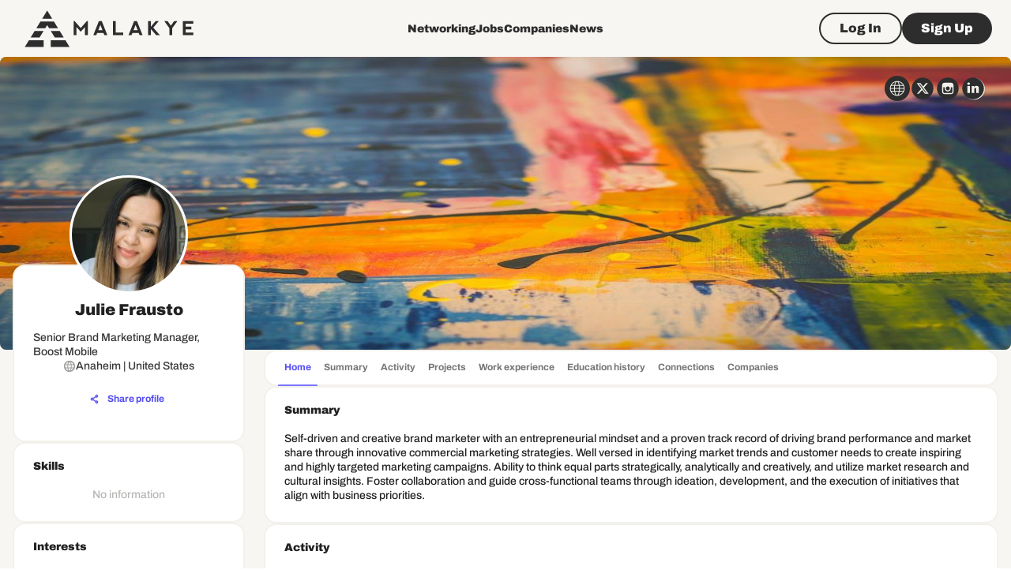

--- FILE ---
content_type: text/html; charset=utf-8
request_url: https://www.google.com/recaptcha/api2/aframe
body_size: 249
content:
<!DOCTYPE HTML><html><head><meta http-equiv="content-type" content="text/html; charset=UTF-8"></head><body><script nonce="rjiI9i_pgx7C9W8znkt1wA">/** Anti-fraud and anti-abuse applications only. See google.com/recaptcha */ try{var clients={'sodar':'https://pagead2.googlesyndication.com/pagead/sodar?'};window.addEventListener("message",function(a){try{if(a.source===window.parent){var b=JSON.parse(a.data);var c=clients[b['id']];if(c){var d=document.createElement('img');d.src=c+b['params']+'&rc='+(localStorage.getItem("rc::a")?sessionStorage.getItem("rc::b"):"");window.document.body.appendChild(d);sessionStorage.setItem("rc::e",parseInt(sessionStorage.getItem("rc::e")||0)+1);localStorage.setItem("rc::h",'1769745152062');}}}catch(b){}});window.parent.postMessage("_grecaptcha_ready", "*");}catch(b){}</script></body></html>

--- FILE ---
content_type: application/javascript; charset=UTF-8
request_url: https://malakye.com/_next/static/chunks/7920.b82352c9740f6ba2.js
body_size: 1837
content:
"use strict";(self.webpackChunk_N_E=self.webpackChunk_N_E||[]).push([[7920],{67920:function(e,r,o){o.r(r),o.d(r,{AddProjectModal:function(){return b}});var n=o(85893),l=o(56312),a=o(73907),s=o(96788),t=o(35281),i=o(67294),c=o(87536),d=o(58999),u=o(29844),m=o(76637),p=o(80448),h=o(73596),f=o(75385),x=o(85129),j=o(15316),y=o(41956);let v="add-project-form",b=e=>{let{onClose:r,onRefetch:o}=e,b=(0,p.U)(),{t:k}=(0,t.$G)("common",{keyPrefix:"components.Modal"}),{t:g}=(0,t.$G)("common",{keyPrefix:"components.AddProjectModal"}),Z=(0,c.cI)({mode:"onSubmit",resolver:(0,l.F)(j.N)}),{formState:{isValid:_,errors:z}}=Z,C=y.c.use.is_add_modal_open(),P=y.c.use.closeAdd(),w=()=>{Z.reset({}),P(),"function"==typeof r&&r()},A=m.h.utils.useQueryClient(),{mutateAsync:E,status:F}=m.h.storage.Mutation.useUploadTemporaryFiles({onError(e){let r=(0,d.Yo)(e);r&&b.error(r)}}),{apiRoute:G}=m.h.users.Query.useGetUserProfile.useGetApiRoute(),{mutate:M,status:S}=m.h.projects.Mutation.useCreateProject({onSuccess(){w(),A.invalidateQueries([G]),o&&o()},onError(e){let r=(0,d.Yo)(e);r&&b.error(r)}}),N=(0,i.useCallback)(async e=>{try{var r;let o=[],n=[];(null!==(r=e.photos)&&void 0!==r?r:[]).forEach(e=>{e instanceof File?n.push(e):o.push(e)}),n.length>0&&(await E((0,u.k5)({files:n}))).data.file_ids.forEach(e=>{o.push(e.id)}),M({name:e.name,link:e.link||null,summary:e.summary,photos:o})}catch(e){console.error(e)}},[M,E]),W="loading"===S||"loading"===F;return(0,n.jsxs)(f.u_,{open:C,children:[(0,n.jsx)(f.r6,{variant:"h4",component:"h3",children:g("title")}),(0,n.jsx)(f.fe,{children:(0,n.jsx)(h.l,{loading:W,id:v,form:Z,onSubmit:N,children:(0,n.jsx)(x.h,{errors:z})})}),(0,n.jsxs)(f.mz,{children:[(0,n.jsx)(a.Z,{size:"large",variant:"outlined",color:"secondary",onClick:w,children:(0,n.jsx)(s.Z,{variant:"paragraph2_black",children:k("actions.close")})}),(0,n.jsx)(a.Z,{form:v,type:"submit",size:"large",variant:"contained",color:"primary",disabled:!_||W,children:(0,n.jsx)(s.Z,{variant:"paragraph2_black",children:k("actions.save")})})]})]})}},85129:function(e,r,o){o.d(r,{h:function(){return x}});var n=o(85893),l=o(77527),a=o(90642),s=o(84166),t=o(6897),i=o(12283),c=o(96788),d=o(35281),u=o(3685),m=o(89806),p=o(8537),h=o(93189);let f=(0,l.ZP)(a.Z)(e=>{let{theme:r}=e;return{marginTop:r.spacing(1),textAlign:"center",display:"flex",flexDirection:"column",justifyContent:"center","& p:first-of-type":{color:r.colors.black[1e3]},"& p:last-of-type":{color:r.colors.black[700],"& > span":{color:r.colors.purple[1e3]},"& + span":{color:r.colors.black[300]}}}});function x(e){let{errors:r}=e,{t:o}=(0,d.$G)("common",{keyPrefix:"forms.projectForm"});return(0,n.jsxs)(s.Z,{rowGap:2.5,children:[(0,n.jsxs)(t.Z,{fullWidth:!0,children:[(0,n.jsx)(h.n,{color:"secondary",variant:"filled",name:"name",label:o("name.label")}),(null==r?void 0:r.name)&&(0,n.jsx)(i.Z,{error:!0,children:r.name.message})]}),(0,n.jsxs)(t.Z,{fullWidth:!0,children:[(0,n.jsx)(h.n,{color:"secondary",variant:"filled",name:"link",label:o("link.label"),valueFormat:m.V}),(null==r?void 0:r.link)&&(0,n.jsx)(i.Z,{error:!0,children:r.link.message})]}),(0,n.jsxs)(t.Z,{fullWidth:!0,children:[(0,n.jsx)(h.n,{color:"secondary",variant:"filled",multiline:!0,rows:4,name:"summary",label:o("summary.label")}),(null==r?void 0:r.summary)&&(0,n.jsx)(i.Z,{error:!0,children:r.summary.message})]}),(0,n.jsxs)(t.Z,{fullWidth:!0,children:[(0,n.jsx)(p.f,{complete:!0,preview:"file",name:"photos",accept:u.fw,maxSize:10485760,maxFiles:10,multiple:!0,message:(0,n.jsxs)(f,{children:[(0,n.jsx)(c.Z,{component:"p",variant:"paragraph3_black",mb:.25,children:o("upload_text.title")}),(0,n.jsx)(c.Z,{component:"p",variant:"paragraph3_bold",children:(0,n.jsx)(d.cC,{i18nKey:"upload_text.subtitle",components:{span:(0,n.jsx)("span",{})},t:o})}),(0,n.jsx)(c.Z,{component:"span",variant:"hint_bold",children:o("upload_text.recomended_size")})]})}),(null==r?void 0:r.photos)&&(0,n.jsx)(i.Z,{error:!0,children:r.photos.message})]})]})}},15316:function(e,r,o){o.d(r,{N:function(){return a}});var n=o(1604),l=o(23283);let a=n.z.object({name:n.z.string().min(1),summary:n.z.string().optional(),link:n.z.string().url().optional().or(n.z.literal("")),photos:n.z.array(l.sR).optional()})}}]);

--- FILE ---
content_type: application/javascript; charset=UTF-8
request_url: https://malakye.com/_next/static/9_D-oSEMEIjEdh9HtB2g7/_buildManifest.js
body_size: 4478
content:
self.__BUILD_MANIFEST=function(s,c,a,e,i,t,n,d,o,p,b,u,j,f,h,k,g,r,m,_,l,y,v,w,x,I,B,F,A,D,E,L,M,N,S,T,U,C,P,q,z,G,H,J,K,O,Q,R,V,W,X,Y,Z,$,ss,sc,sa,se,si,st,sn,sd,so,sp,sb,su,sj,sf,sh,sk,sg,sr,sm,s_,sl,sy,sv,sw,sx,sI,sB){return{__rewrites:{afterFiles:[],beforeFiles:[],fallback:[]},"/":[s,c,a,i,t,n,u,v,F,su,e,x,O,sj,sd,"static/chunks/pages/index-d08107d2bb15bf15.js"],"/404":[c,"static/chunks/pages/404-bc9a45c5b4377227.js"],"/_error":["static/chunks/7732-22a5217ec03ed95f.js","static/chunks/pages/_error-ccec043f12ec5277.js"],"/_offline":[s,"static/chunks/pages/_offline-8b416e632a7f084f.js"],"/about":[s,c,a,i,t,n,d,u,F,su,e,x,O,sj,"static/css/38aaeac7f94c0e8b.css","static/chunks/pages/about-3c9622afac53b813.js"],"/agreement":[f,s,c,a,i,t,n,p,d,b,u,j,h,k,N,"static/chunks/6076-654dadd4841dad6d.js",e,o,g,x,O,sf,"static/chunks/pages/agreement-fb46559102f8f960.js"],"/all-jobs.xml":["static/chunks/pages/all-jobs.xml-9b42cb646434a2b8.js"],"/billing/checkout":[s,c,a,i,t,n,p,d,b,u,j,y,v,P,$,Q,"static/chunks/2122-b84ab33589fcb592.js",e,o,x,S,ss,so,sc,"static/chunks/pages/billing/checkout-5fc6b4ad0e152891.js"],"/billing/plans":[s,c,a,i,t,n,p,d,u,y,v,P,Q,"static/chunks/1478-3809cee4ca3ba620.js",e,o,x,S,ss,sc,"static/chunks/pages/billing/plans-4eb7635565e06e55.js"],"/companies":[f,_,s,c,a,i,t,n,p,d,b,u,j,h,k,y,r,m,l,w,E,q,"static/chunks/4311-fc9dc74b24a5cec6.js",e,o,g,R,"static/chunks/pages/companies-f1d74f350e49ae35.js"],"/companies/[company_id]":[f,_,V,W,s,c,a,i,t,n,p,d,b,u,j,h,k,y,r,v,m,l,w,D,N,F,X,L,e,o,g,I,sa,M,sh,sk,sd,"static/chunks/pages/companies/[company_id]-e1ac23a1fbb3ab7e.js"],"/companies/[company_id]/about":[f,_,s,c,a,i,t,n,p,d,b,u,j,h,k,y,r,v,m,l,D,E,L,e,o,g,I,M,"static/chunks/pages/companies/[company_id]/about-3985b12135303ba0.js"],"/companies/[company_id]/companies":[f,_,s,c,a,i,t,n,p,d,b,u,j,h,k,y,r,v,m,l,w,D,F,E,L,e,o,g,I,M,"static/chunks/pages/companies/[company_id]/companies-71dab9eae99ac33d.js"],"/companies/[company_id]/events":[f,_,s,c,a,i,t,n,p,d,b,u,j,h,k,y,r,v,m,l,w,B,A,D,N,L,T,U,e,o,g,I,M,se,sg,J,"static/chunks/pages/companies/[company_id]/events-47f6e5b9fb0251a5.js"],"/companies/[company_id]/jobs":[f,_,s,c,a,i,t,n,p,d,b,u,j,h,k,y,r,v,m,l,w,B,A,D,L,T,e,o,g,I,M,sh,"static/chunks/pages/companies/[company_id]/jobs-c88105a3a08d9fe6.js"],"/companies/[company_id]/jobs/[job_id]":[f,_,s,c,a,i,t,n,p,d,b,u,j,h,k,y,r,v,m,l,N,Y,e,o,g,I,"static/chunks/pages/companies/[company_id]/jobs/[job_id]-438288bd9897b719.js"],"/companies/[company_id]/jobs/[job_id]/applicants":[f,_,s,c,a,i,t,n,p,d,b,u,j,h,k,y,r,v,m,l,B,A,F,E,sr,e,o,g,I,sm,"static/chunks/6326-7214e3566c5f5f9f.js","static/css/4bb8325f26956f7f.css","static/chunks/pages/companies/[company_id]/jobs/[job_id]/applicants-d3d0efb8e2c49dec.js"],"/companies/[company_id]/jobs/[job_id]/matches":[f,_,s,c,a,i,t,n,p,d,b,u,j,h,k,r,v,m,l,w,F,Y,e,o,g,I,"static/chunks/pages/companies/[company_id]/jobs/[job_id]/matches-5ad19d85d077ac52.js"],"/companies/[company_id]/jobs/[job_id]/profile_best_match":[f,_,s,c,a,i,t,n,p,d,b,u,j,h,k,r,v,m,l,w,F,Y,e,o,g,I,"static/chunks/pages/companies/[company_id]/jobs/[job_id]/profile_best_match-765e1169a7eda77b.js"],"/companies/[company_id]/jobs/[job_id]/saved":[f,_,s,c,a,i,t,n,p,d,b,u,j,h,k,r,v,m,l,w,F,Y,e,o,g,I,"static/chunks/pages/companies/[company_id]/jobs/[job_id]/saved-0a309890a859399f.js"],"/companies/[company_id]/jobs/[job_id]/views":[f,_,s,c,a,i,t,n,p,d,b,u,j,h,k,r,v,m,l,w,F,Y,e,o,g,I,"static/chunks/pages/companies/[company_id]/jobs/[job_id]/views-225cc91b908370ad.js"],"/companies/[company_id]/people":[f,_,s,c,a,i,t,n,p,d,b,u,j,h,k,y,r,v,m,l,w,D,F,E,L,e,o,g,I,M,"static/chunks/pages/companies/[company_id]/people-d5d91ab9cb0e9b7c.js"],"/connections":[f,_,s,c,a,i,t,n,p,d,b,u,j,h,k,y,r,m,l,w,E,q,si,e,o,g,I,sp,"static/chunks/pages/connections-fbd03b784a6c841d.js"],"/email-verification":[s,c,a,i,t,s_,e,o,x,S,"static/chunks/pages/email-verification-da7664110e095901.js"],"/events":[f,_,s,c,a,i,t,n,p,d,b,u,j,h,k,y,r,m,l,w,E,q,si,e,o,g,I,sg,"static/chunks/pages/events-ca711a104b63311d.js"],"/events/[event_id]":[f,_,s,c,a,i,t,n,p,d,b,u,j,h,k,y,r,v,m,l,w,B,A,D,N,T,U,e,o,g,I,se,J,"static/chunks/pages/events/[event_id]-159fb23e513ef567.js"],"/feed/resource/[resource_id]":[f,_,V,W,s,c,a,i,t,n,p,d,b,u,j,h,k,y,r,m,l,B,A,N,X,e,o,g,sa,sl,J,"static/chunks/pages/feed/resource/[resource_id]-49ec0508692d60cc.js"],"/feed/views":[f,_,s,c,a,i,t,n,p,d,b,u,j,h,k,r,m,l,w,E,"static/chunks/6240-f63876b1cb52b040.js",e,o,g,"static/chunks/pages/feed/views-806d441a81902fee.js"],"/feed/[[...slug]]":[f,_,V,W,"static/chunks/00768e8d-992d423f0c9ceea4.js","static/chunks/d59bccd2-393505f16aa77aff.js",s,c,a,i,t,n,p,d,b,u,j,h,k,r,v,m,l,X,"static/chunks/4395-58e8886eedb6b2e4.js",e,o,g,I,"static/chunks/pages/feed/[[...slug]]-9adeaaa6a9275b91.js"],"/forgot-password":[s,c,a,i,t,n,p,d,b,e,o,x,sb,"static/chunks/pages/forgot-password-db36878468925e38.js"],"/invitations":[f,_,s,c,a,i,t,n,p,d,b,u,j,h,k,r,v,m,l,w,si,e,o,g,I,"static/chunks/pages/invitations-be0de7bab60602fa.js"],"/job/[job_id]":[f,_,s,c,a,i,t,n,p,d,b,u,j,h,k,y,r,m,l,N,F,E,J,sr,e,o,g,sm,sd,"static/chunks/pages/job/[job_id]-1ce05dfe9ed11398.js"],"/jobs/applied":[f,_,s,c,a,i,t,n,p,d,b,u,j,h,k,y,r,m,l,w,q,"static/chunks/2643-c830861e5828bb39.js",e,o,g,R,st,"static/chunks/pages/jobs/applied-7fdef153fe308a0a.js"],"/jobs/saved":[f,_,s,c,a,i,t,n,p,d,b,u,j,h,k,y,r,m,l,w,q,"static/chunks/2339-260b2b869d635d35.js",e,o,g,R,st,"static/chunks/pages/jobs/saved-f9318730b3bc232d.js"],"/jobs/[[...search]]":[f,_,s,c,a,i,t,n,p,d,b,u,j,h,k,y,r,m,l,w,B,A,q,"static/chunks/9204-6e4b0022ac193497.js",e,o,g,R,st,"static/chunks/pages/jobs/[[...search]]-8f1464b0930ca21d.js"],"/jobs.xml":["static/chunks/pages/jobs.xml-2582a5d1f87dedc3.js"],"/login":[s,c,a,i,t,n,p,d,b,"static/chunks/4138-84ff1110ca2b5e4d.js",e,o,x,sb,"static/chunks/pages/login-738e5c1eb025ae5c.js"],"/messages":[f,_,s,c,a,i,t,n,p,d,b,u,j,h,k,r,l,sy,e,o,g,x,sv,"static/chunks/pages/messages-e0a30b64095bc28f.js"],"/messages/[chat_id]":[f,_,s,c,a,i,t,n,p,d,b,u,j,h,k,r,l,sy,e,o,g,x,sv,"static/chunks/pages/messages/[chat_id]-d3260063fed6da0c.js"],"/networking":[f,_,s,c,a,i,t,n,p,d,b,u,j,h,k,y,r,m,l,w,E,q,si,e,o,g,I,sp,"static/chunks/pages/networking-092aefda94d81d8f.js"],"/networking/suggestions":[f,_,s,c,a,i,t,n,p,d,b,u,j,h,k,r,m,l,w,E,"static/chunks/8168-86f73bc89cc32684.js",e,o,g,"static/chunks/pages/networking/suggestions-864731d43515a50b.js"],"/news":[f,_,s,c,a,i,t,n,p,d,b,u,j,h,k,y,r,m,l,w,B,A,E,q,e,o,g,I,"static/chunks/pages/news-99ffecf1fb5bb34f.js"],"/news/[news_id]":[f,s,c,a,i,t,n,p,d,b,u,j,h,k,y,r,m,B,A,N,E,J,"static/chunks/7499-8ff78b8dd19b71ff.js",e,o,g,sl,"static/chunks/pages/news/[news_id]-a45ea3d1ff4bece4.js"],"/notifications":[f,_,s,c,a,i,t,n,p,d,b,u,j,h,k,r,m,l,w,"static/chunks/2232-9e5abf405de9c23f.js",e,o,g,x,"static/chunks/pages/notifications-8b7863c4a6b330ed.js"],"/privacy":[f,s,c,a,i,t,n,p,d,b,u,j,h,k,N,"static/chunks/2659-1527faa9a21489a1.js",e,o,g,x,O,sf,"static/chunks/pages/privacy-b737957a1e0bc8e7.js"],"/profile/[user_id]":[f,_,V,W,s,c,a,i,t,n,p,d,b,u,j,h,k,y,r,v,m,l,w,B,A,D,N,F,X,L,C,T,U,z,e,o,g,I,sa,sw,M,G,se,sk,sx,"static/chunks/pages/profile/[user_id]-476e64e587f192fd.js"],"/profile/[user_id]/activity":[f,_,V,W,s,c,a,i,t,n,p,d,b,u,j,h,k,y,r,v,m,l,w,B,A,D,N,F,X,L,C,T,U,z,e,o,g,I,sa,sw,M,G,se,sx,"static/chunks/pages/profile/[user_id]/activity-33afb4892a4c3e9c.js"],"/profile/[user_id]/companies":[f,_,s,c,a,i,t,n,p,d,b,u,j,h,k,y,r,v,m,l,w,B,A,D,F,L,C,T,U,z,e,o,g,I,M,G,K,"static/chunks/pages/profile/[user_id]/companies-ed0dea863d043470.js"],"/profile/[user_id]/connections":[f,_,s,c,a,i,t,n,p,d,b,u,j,h,k,y,r,v,m,l,w,B,A,D,F,L,C,T,U,z,e,o,g,I,M,G,K,"static/chunks/pages/profile/[user_id]/connections-4b2e75cb9b708807.js"],"/profile/[user_id]/education-history":[f,_,s,c,a,i,t,n,p,d,b,u,j,h,k,y,r,v,m,l,w,B,A,D,F,L,C,T,U,z,e,o,g,I,M,G,K,"static/chunks/pages/profile/[user_id]/education-history-9adb59a1e2c4076b.js"],"/profile/[user_id]/projects":[f,_,s,c,a,i,t,n,p,d,b,u,j,h,k,y,r,v,m,l,w,B,A,D,F,L,C,T,U,z,e,o,g,I,M,G,K,"static/chunks/pages/profile/[user_id]/projects-668ca649b6eb248f.js"],"/profile/[user_id]/summary":[f,_,s,c,a,i,t,n,p,d,b,u,j,h,k,y,r,v,m,l,w,B,A,D,F,L,C,T,U,z,e,o,g,I,M,G,K,"static/chunks/pages/profile/[user_id]/summary-5f50cc5d185f664e.js"],"/profile/[user_id]/work-experience":[f,_,s,c,a,i,t,n,p,d,b,u,j,h,k,y,r,v,m,l,w,B,A,D,F,L,C,T,U,z,e,o,g,I,M,G,K,"static/chunks/pages/profile/[user_id]/work-experience-086d721208162bbf.js"],"/reset-login":[s,c,a,"static/chunks/4190-a35e6d90b58388ba.js",e,S,"static/chunks/pages/reset-login-a7c8d8463eb24f49.js"],"/reset-password":[s,c,a,i,t,n,p,d,b,e,o,x,sb,"static/chunks/pages/reset-password-43cfb66f673903ed.js"],"/search/global":[f,s,c,a,i,t,n,p,d,b,u,j,h,k,y,m,w,B,A,E,q,sn,"static/chunks/5289-7a7327d3fe95e0af.js",e,o,g,R,st,sp,"static/chunks/pages/search/global-41118cc9b2abb87d.js"],"/server-sitemap-index.xml":["static/chunks/pages/server-sitemap-index.xml-7dd3b3de20a9c401.js"],"/settings":[f,s,c,a,i,t,n,p,d,b,u,j,h,k,v,H,e,o,g,x,Z,"static/chunks/pages/settings-6727079f1744d336.js"],"/settings/account":[f,s,c,a,i,t,n,p,d,b,u,j,h,k,v,P,C,sn,H,sI,e,o,g,x,sB,"static/chunks/pages/settings/account-6c0f33b2c253a20f.js"],"/settings/credentials":[f,s,c,a,i,t,n,p,d,b,u,j,h,k,v,H,e,o,g,x,Z,"static/chunks/pages/settings/credentials-f968c3d290367999.js"],"/settings/email-subscriptions":[f,s,c,a,i,t,n,p,d,b,u,j,h,k,v,P,H,"static/chunks/8175-10efd1c5ee44b2c0.js",e,o,g,x,Z,"static/chunks/pages/settings/email-subscriptions-196b2874d066aab4.js"],"/settings/notifications":[f,s,c,a,i,t,n,p,d,b,u,j,h,k,v,P,H,"static/chunks/9437-58ddde781fbb1e18.js",e,o,g,x,Z,"static/chunks/pages/settings/notifications-dc25eb92e4a01cdf.js"],"/settings/payments":[f,s,c,a,i,t,n,p,d,b,u,j,h,k,y,v,P,sn,H,$,Q,e,o,g,so,"static/chunks/pages/settings/payments-8d1d155f1afd5fb7.js"],"/settings/privacy":[f,s,c,a,i,t,n,p,d,b,u,j,h,k,v,P,C,sn,H,sI,e,o,g,x,sB,"static/chunks/pages/settings/privacy-18bb9950de269ff1.js"],"/settings/subscriptions":[f,s,c,a,i,t,n,p,d,b,u,j,h,k,v,H,e,o,g,x,Z,"static/chunks/pages/settings/subscriptions-378077bea1c45038.js"],"/sign-up":[s,c,a,"static/chunks/6540-baac719a885d00f5.js",e,S,"static/chunks/pages/sign-up-67e918118f4c0ca7.js"],"/sign-up/companies":[s,c,a,i,t,n,p,d,b,y,m,B,A,e,o,x,S,"static/chunks/pages/sign-up/companies-a07699143e27c86f.js"],"/sign-up/companies/[company_id]/checkout":[s,c,a,i,t,n,p,d,b,y,$,"static/chunks/8963-fae8da2f0f682498.js",e,o,x,S,"static/chunks/pages/sign-up/companies/[company_id]/checkout-81b2e3240ee392b0.js"],"/sign-up/companies/[company_id]/credits":[s,c,a,i,t,n,p,d,b,u,j,y,v,P,$,Q,"static/chunks/9174-ddb3587ff48ff0b9.js",e,o,x,S,ss,so,sc,"static/chunks/pages/sign-up/companies/[company_id]/credits-7861996cbbfd77e7.js"],"/sign-up/companies/[company_id]/plans":[s,c,a,i,t,n,p,d,u,y,v,P,Q,"static/chunks/794-d0fe62d98dfc7a99.js",e,o,x,S,ss,sc,"static/chunks/pages/sign-up/companies/[company_id]/plans-5af8d10d17664381.js"],"/sign-up/companies/[company_id]/profile":[s,c,a,i,t,n,p,d,b,j,y,r,m,B,A,D,J,"static/chunks/8816-565acedade482b5c.js",e,o,x,"static/chunks/6940-820da3307a31d3dd.js",S,"static/chunks/1447-83ab2e1670f2ce5f.js","static/chunks/pages/sign-up/companies/[company_id]/profile-62a20e2739edbcaf.js"],"/sign-up/individual":[s,c,a,i,t,n,p,d,b,B,"static/chunks/6429-92441648e68f311b.js",e,o,x,"static/chunks/pages/sign-up/individual-2ff60ecb3bedd412.js"],"/sign-up/individual/loading":["static/chunks/pages/sign-up/individual/loading-0e6cb7700945a459.js"],"/subscriptions/unsubscribe":[f,s,c,a,i,t,n,p,d,b,u,j,h,k,"static/chunks/9311-a046305e29ead61c.js",e,o,g,x,O,"static/chunks/pages/subscriptions/unsubscribe-f45c618c3cdc08c3.js"],"/user/login":[s,c,a,s_,e,S,"static/chunks/pages/user/login-bc1b0ae7f987f0bb.js"],sortedPages:["/","/404","/_app","/_error","/_offline","/about","/agreement","/all-jobs.xml","/billing/checkout","/billing/plans","/companies","/companies/[company_id]","/companies/[company_id]/about","/companies/[company_id]/companies","/companies/[company_id]/events","/companies/[company_id]/jobs","/companies/[company_id]/jobs/[job_id]","/companies/[company_id]/jobs/[job_id]/applicants","/companies/[company_id]/jobs/[job_id]/matches","/companies/[company_id]/jobs/[job_id]/profile_best_match","/companies/[company_id]/jobs/[job_id]/saved","/companies/[company_id]/jobs/[job_id]/views","/companies/[company_id]/people","/connections","/email-verification","/events","/events/[event_id]","/feed/resource/[resource_id]","/feed/views","/feed/[[...slug]]","/forgot-password","/invitations","/job/[job_id]","/jobs/applied","/jobs/saved","/jobs/[[...search]]","/jobs.xml","/login","/messages","/messages/[chat_id]","/networking","/networking/suggestions","/news","/news/[news_id]","/notifications","/privacy","/profile/[user_id]","/profile/[user_id]/activity","/profile/[user_id]/companies","/profile/[user_id]/connections","/profile/[user_id]/education-history","/profile/[user_id]/projects","/profile/[user_id]/summary","/profile/[user_id]/work-experience","/reset-login","/reset-password","/search/global","/server-sitemap-index.xml","/settings","/settings/account","/settings/credentials","/settings/email-subscriptions","/settings/notifications","/settings/payments","/settings/privacy","/settings/subscriptions","/sign-up","/sign-up/companies","/sign-up/companies/[company_id]/checkout","/sign-up/companies/[company_id]/credits","/sign-up/companies/[company_id]/plans","/sign-up/companies/[company_id]/profile","/sign-up/individual","/sign-up/individual/loading","/subscriptions/unsubscribe","/user/login"]}}("static/chunks/5675-da0e95a8592d3ae1.js","static/chunks/1664-a43f800e86ca585b.js","static/chunks/5690-a1285db16308ad15.js","static/chunks/397-891838b060920877.js","static/chunks/7702-fe7db765b426eb0f.js","static/chunks/1536-c5eaca06406a974f.js","static/chunks/8065-469c25f4f640eb65.js","static/chunks/706-f88cf19e8bfa232e.js","static/chunks/6637-228d16f6c56264e0.js","static/chunks/5103-df92470870c51829.js","static/chunks/2406-9fa34d38deae753e.js","static/chunks/8774-a3b62561244b3c88.js","static/chunks/7962-f9395a8f0760e02e.js","static/chunks/a3d10972-dcbef4c6a9fed8b4.js","static/chunks/9004-5e8a7d25d31c5e69.js","static/chunks/7137-3a4c9320ef1c0741.js","static/chunks/9875-dd9cb903649b7efa.js","static/chunks/8901-2caae27bc241d351.js","static/chunks/710-b7832a12c6207f2b.js","static/chunks/5c0b189e-0c69bc7d42accb43.js","static/chunks/4589-7477371c6c8b4c0d.js","static/chunks/1873-adb5b55c97bdd0d3.js","static/chunks/3407-6eed1e0009ad1e45.js","static/chunks/6235-b291b73dedcba1c6.js","static/chunks/5942-2f88128e04fb22c1.js","static/chunks/8923-550fceb86b105328.js","static/chunks/8133-da73d65c6e2c8630.js","static/chunks/2546-2fd476f36cfdfa1e.js","static/chunks/9609-d3b680b3f92a10f3.js","static/chunks/3913-6812c2ff74d4be01.js","static/chunks/4072-308097226d936504.js","static/chunks/855-ef2dfe323e7c7554.js","static/chunks/4607-5ab699c27411917a.js","static/chunks/7311-80413978a233b16e.js","static/chunks/5634-897bfad204b84aa3.js","static/chunks/7247-16c015024146f224.js","static/chunks/5063-1d30de7a162e4291.js","static/chunks/9346-8c0a9327c223491a.js","static/chunks/6037-0a143b794bcf22fb.js","static/chunks/7360-67fa3d3bf6f00f34.js","static/chunks/9224-b3536ba9d663705f.js","static/chunks/126-90b89ff4d7008351.js","static/chunks/6951-b628867b39e617e5.js","static/css/5ffc76fbbe15378a.css","static/css/ae24ab0f05f4a91c.css","static/chunks/2397-eaf15dfee2f29b0b.js","static/chunks/8081-1649e5cd5be31c3f.js","static/chunks/3154-ba4730989f18e1a2.js","static/chunks/d3048c20-d51fbe0edfe9cb64.js","static/chunks/d2094a0f-b36773ec9f24cc84.js","static/chunks/390-4c59e65205d454cc.js","static/chunks/4379-900cd5974530a7a7.js","static/chunks/9172-769c8f59b680672f.js","static/chunks/9249-a55349ba89252a07.js","static/chunks/2457-f41d409bce151079.js","static/chunks/7728-8313f42052967f08.js","static/chunks/4640-23fb3ac377c783fd.js","static/chunks/7803-070c340a8e65865c.js","static/chunks/2796-c41d99feba6813bc.js","static/chunks/8779-ebe7543660a28e52.js","static/chunks/6812-521bdb2207497512.js","static/css/9f9de094e82fd93e.css","static/chunks/9563-cb74dfc39a9a0a08.js","static/chunks/7234-4225e8bdab8ef74a.js","static/chunks/2865-93da27a5a05b8532.js","static/chunks/4961-f9addd9b5920c9ec.js","static/chunks/4093-aedefbe268540a9c.js","static/chunks/3229-7dd6bb683d9bc201.js","static/chunks/8012-13d4f5f680361403.js","static/chunks/3999-d805e2d311b4e194.js","static/chunks/8577-606c5066eb549309.js","static/chunks/2978-b04ea3c73e1a5061.js","static/chunks/5044-82867e67336b755e.js","static/chunks/3344-728a37d107544a90.js","static/chunks/942-73aa2464692ae52f.js","static/chunks/2243-9b6f04c18867c9ad.js","static/chunks/294-586f8766175ddb6a.js","static/chunks/5345-b4eafb52acb2e810.js","static/css/0241ba3bdb163e4e.css","static/chunks/6354-101f99fa758185a6.js","static/chunks/506-cff8962194731346.js"),self.__BUILD_MANIFEST_CB&&self.__BUILD_MANIFEST_CB();

--- FILE ---
content_type: application/javascript; charset=UTF-8
request_url: https://malakye.com/_next/static/chunks/8923-550fceb86b105328.js
body_size: 14956
content:
"use strict";(self.webpackChunk_N_E=self.webpackChunk_N_E||[]).push([[8923,5942],{5335:function(e,t,n){var i,o,r=n(67294);function a(){return(a=Object.assign?Object.assign.bind():function(e){for(var t=1;t<arguments.length;t++){var n=arguments[t];for(var i in n)({}).hasOwnProperty.call(n,i)&&(e[i]=n[i])}return e}).apply(null,arguments)}t.Z=function(e){return r.createElement("svg",a({width:33,height:32,viewBox:"0 0 33 32",fill:"none",xmlns:"http://www.w3.org/2000/svg"},e),i||(i=r.createElement("circle",{fill:"transparent",cx:16.5,cy:16,r:14.75,stroke:"currentColor",strokeWidth:2.5})),o||(o=r.createElement("path",{d:"M7.9668 14.75C7.27644 14.75 6.7168 15.3096 6.7168 16C6.7168 16.6904 7.27644 17.25 7.9668 17.25V14.75ZM25.9173 16.8839C26.4055 16.3957 26.4055 15.6043 25.9173 15.1161L17.9624 7.16117C17.4742 6.67301 16.6828 6.67301 16.1946 7.16117C15.7065 7.64932 15.7065 8.44078 16.1946 8.92893L23.2657 16L16.1946 23.0711C15.7065 23.5592 15.7065 24.3507 16.1946 24.8388C16.6828 25.327 17.4742 25.327 17.9624 24.8388L25.9173 16.8839ZM7.9668 17.25H25.0335V14.75H7.9668V17.25Z",fill:"currentColor"})))}},92569:function(e,t,n){var i,o,r=n(67294);function a(){return(a=Object.assign?Object.assign.bind():function(e){for(var t=1;t<arguments.length;t++){var n=arguments[t];for(var i in n)({}).hasOwnProperty.call(n,i)&&(e[i]=n[i])}return e}).apply(null,arguments)}t.Z=function(e){return r.createElement("svg",a({width:56,height:56,viewBox:"0 0 56 56",fill:"none",xmlns:"http://www.w3.org/2000/svg"},e),i||(i=r.createElement("circle",{cx:28,cy:28,r:24,fill:"currentColor"})),o||(o=r.createElement("path",{d:"M28 4C14.7659 4 4 14.7663 4 27.9998C4 41.2338 14.7659 52.0005 28 52.0005C41.2332 52.0005 52 41.2338 52 27.9998C52 14.7663 41.2332 4 28 4ZM34.7831 19.1506C34.7831 19.2643 34.7379 19.3732 34.6576 19.4536C34.5772 19.534 34.4682 19.5791 34.3546 19.5791L31.6264 19.5808C29.8263 19.5808 29.4972 20.2818 29.4972 21.6624V24.5265H34.1763C34.2993 24.5265 34.4167 24.5796 34.4977 24.6722C34.5787 24.7647 34.6164 24.8877 34.6014 25.0098L33.9351 30.1658C33.9218 30.2691 33.8713 30.3641 33.793 30.4328C33.7148 30.5016 33.6142 30.5395 33.51 30.5395H29.4972V43.3424C29.4972 43.456 29.452 43.565 29.3717 43.6454C29.2913 43.7257 29.1823 43.7709 29.0687 43.7709H23.7451C23.6314 43.7709 23.5224 43.7257 23.4421 43.6454C23.3617 43.565 23.3166 43.456 23.3166 43.3424V30.5395H19.2908C19.1772 30.5395 19.0682 30.4943 18.9879 30.414C18.9075 30.3336 18.8623 30.2246 18.8623 30.111V24.955C18.8623 24.8413 18.9075 24.7323 18.9879 24.652C19.0682 24.5716 19.1772 24.5265 19.2908 24.5265H23.3166V21.1521C23.3166 16.6829 26.0212 13.9072 30.376 13.9072C32.2481 13.9072 33.9025 14.0464 34.4107 14.1137C34.5137 14.1273 34.6083 14.1779 34.6768 14.256C34.7453 14.3341 34.783 14.4344 34.7831 14.5383V19.1506Z",fill:"#2D2D2D"})))}},99495:function(e,t,n){var i,o=n(67294);function r(){return(r=Object.assign?Object.assign.bind():function(e){for(var t=1;t<arguments.length;t++){var n=arguments[t];for(var i in n)({}).hasOwnProperty.call(n,i)&&(e[i]=n[i])}return e}).apply(null,arguments)}t.Z=function(e){return o.createElement("svg",r({width:24,height:24,viewBox:"0 0 24 24",fill:"none",xmlns:"http://www.w3.org/2000/svg"},e),i||(i=o.createElement("path",{d:"M3.375 21.625V8.68328L12 2.19995L20.65 8.67495V21.625H14.15V13.85H9.85V21.625H3.375Z",fill:"currentColor"})))}},51786:function(e,t,n){var i,o,r=n(67294);function a(){return(a=Object.assign?Object.assign.bind():function(e){for(var t=1;t<arguments.length;t++){var n=arguments[t];for(var i in n)({}).hasOwnProperty.call(n,i)&&(e[i]=n[i])}return e}).apply(null,arguments)}t.Z=function(e){return r.createElement("svg",a({width:56,height:56,viewBox:"0 0 56 56",fill:"none",xmlns:"http://www.w3.org/2000/svg"},e),i||(i=r.createElement("path",{d:"M28 52C41.2549 52 52 41.2549 52 28C52 14.7452 41.2549 4 28 4C14.7452 4 4 14.7452 4 28C4 41.2549 14.7452 52 28 52Z",fill:"#2D2D2D"})),o||(o=r.createElement("path",{d:"M35.7055 15.4783H20.2941C17.6185 15.4783 15.478 17.6187 15.478 20.2943V35.7057C15.478 38.3813 17.6185 40.5218 20.2941 40.5218H35.7055C38.3811 40.5218 40.5215 38.3813 40.5215 35.7057V20.2943C40.5215 17.6187 38.381 15.4783 35.7055 15.4783ZM24.468 25.4315C25.2172 24.3612 26.6085 23.6121 27.9998 23.6121C29.3911 23.6121 30.7824 24.3612 31.5316 25.4315C32.0667 26.1806 32.3878 27.0368 32.3878 28C32.3878 30.4616 30.3543 32.388 27.9998 32.388C25.6453 32.388 23.6118 30.4616 23.6118 28C23.6118 27.0368 23.9329 26.1806 24.468 25.4315ZM38.06 35.7057C38.06 36.99 36.9898 38.0603 35.7055 38.0603H20.2941C19.0098 38.0603 17.9396 36.99 17.9396 35.7057V25.4315H21.6854C21.3643 26.1806 21.1503 27.1439 21.1503 28C21.1503 31.7459 24.254 34.8495 27.9998 34.8495C31.7456 34.8495 34.8493 31.7459 34.8493 28C34.8493 27.1439 34.6352 26.1806 34.3142 25.4315H38.06L38.06 35.7057Z",fill:"currentColor"})))}},2182:function(e,t,n){var i,o,r=n(67294);function a(){return(a=Object.assign?Object.assign.bind():function(e){for(var t=1;t<arguments.length;t++){var n=arguments[t];for(var i in n)({}).hasOwnProperty.call(n,i)&&(e[i]=n[i])}return e}).apply(null,arguments)}t.Z=function(e){return r.createElement("svg",a({width:56,height:56,viewBox:"0 0 56 56",fill:"none",xmlns:"http://www.w3.org/2000/svg"},e),i||(i=r.createElement("ellipse",{cx:30,cy:29.0168,rx:24,ry:24.0138,fill:"currentColor"})),o||(o=r.createElement("path",{d:"M27.9994 4.00232C14.7454 4.00232 4 14.7478 4 28.0019C4 41.2564 14.745 52.0023 27.9994 52.0023C41.2542 52.0023 52 41.2564 52 28.0019C51.9996 14.7478 41.2542 4.00232 27.9994 4.00232ZM18.0408 14.8267C19.6733 14.8267 20.9975 16.0343 20.9975 17.5241C20.9975 19.0138 19.6733 20.2214 18.0408 20.2214C16.4074 20.2214 15.084 19.0138 15.084 17.5241C15.084 16.0343 16.4074 14.8267 18.0408 14.8267ZM21.0199 37.8975H15.1778V22.6532H21.0199V37.8975ZM40.8716 37.8975H35.0013V29.5149C35.0013 28.558 34.8237 27.8807 34.4697 27.4832C34.1153 27.0865 33.6178 26.8873 32.9774 26.8873C32.2691 26.8873 31.6943 27.1553 31.2545 27.6915C30.8142 28.2277 30.5946 29.1892 30.5946 30.5769V37.8975H24.7522V22.6532H30.1921V25.136C31.0051 24.1222 31.8284 23.3973 32.6608 22.9615C33.4933 22.5262 34.507 22.3088 35.7034 22.3088C37.321 22.3088 38.5863 22.7893 39.5005 23.7513C40.4138 24.7128 40.8711 26.1984 40.8711 28.2082L40.8716 37.8975Z",fill:"#2D2D2D"})))}},3084:function(e,t,n){var i,o=n(67294);function r(){return(r=Object.assign?Object.assign.bind():function(e){for(var t=1;t<arguments.length;t++){var n=arguments[t];for(var i in n)({}).hasOwnProperty.call(n,i)&&(e[i]=n[i])}return e}).apply(null,arguments)}t.Z=function(e){return o.createElement("svg",r({width:24,height:24,viewBox:"0 0 24 24",fill:"none",xmlns:"http://www.w3.org/2000/svg"},e),i||(i=o.createElement("path",{d:"M3.725 20.6251C3.07417 20.6251 2.51979 20.3961 2.06187 19.9382C1.60396 19.4803 1.375 18.9259 1.375 18.2751V5.7251C1.375 5.06738 1.60396 4.50712 2.06187 4.04432C2.51979 3.58151 3.07417 3.3501 3.725 3.3501H20.275C20.9327 3.3501 21.493 3.58151 21.9558 4.04432C22.4186 4.50712 22.65 5.06738 22.65 5.7251V18.2751C22.65 18.9259 22.4186 19.4803 21.9558 19.9382C21.493 20.3961 20.9327 20.6251 20.275 20.6251H3.725ZM12 13.2501L20.275 7.6751V5.7251L12 11.1751L3.725 5.7251V7.6751L12 13.2501Z",fill:"currentColor"})))}},92397:function(e,t,n){var i,o=n(67294);function r(){return(r=Object.assign?Object.assign.bind():function(e){for(var t=1;t<arguments.length;t++){var n=arguments[t];for(var i in n)({}).hasOwnProperty.call(n,i)&&(e[i]=n[i])}return e}).apply(null,arguments)}t.Z=function(e){return o.createElement("svg",r({width:24,height:24,viewBox:"0 0 24 24",fill:"none",xmlns:"http://www.w3.org/2000/svg"},e),i||(i=o.createElement("path",{d:"M7.17162 23C6.57019 23 6.05789 22.7825 5.63474 22.3474C5.21158 21.9121 5 21.3852 5 20.7667V3.23326C5 2.61476 5.21158 2.08792 5.63474 1.65275C6.05789 1.21758 6.57019 1 7.17162 1H16.8284C17.4298 1 17.9421 1.21758 18.3653 1.65275C18.7884 2.08792 19 2.61476 19 3.23326V20.7667C19 21.3852 18.7884 21.9121 18.3653 22.3474C17.9421 22.7825 17.4298 23 16.8284 23H7.17162ZM7.17162 17.6285H16.8284V6.37149H7.17162V17.6285Z",fill:"currentColor"})))}},52587:function(e,t,n){var i,o,r=n(67294);function a(){return(a=Object.assign?Object.assign.bind():function(e){for(var t=1;t<arguments.length;t++){var n=arguments[t];for(var i in n)({}).hasOwnProperty.call(n,i)&&(e[i]=n[i])}return e}).apply(null,arguments)}t.Z=function(e){return r.createElement("svg",a({width:56,height:56,viewBox:"0 0 56 56",fill:"none",xmlns:"http://www.w3.org/2000/svg"},e),i||(i=r.createElement("circle",{cx:28,cy:28,r:24,fill:"#2D2D2D"})),o||(o=r.createElement("path",{d:"M35.9108 16H39.9822L31.0874 26.1662L41.5514 40H33.3582L26.9409 31.6098L19.5982 40H15.5243L25.0382 29.1262L15 16H23.4012L29.2018 23.6689L35.9108 16ZM34.4818 37.5631H36.7378L22.1754 18.3089H19.7545L34.4818 37.5631Z",fill:"currentColor"})))}},58265:function(e,t,n){n.d(t,{Q:function(){return i}});let i={authorizeUser:"/auth",getAuthorizationUrl:"/oauth2/:provider/url",getAccessToken:"/oauth2/:provider/access",authorizeWithOauth:"/oauth2/:provider/auth",authorizeAsCompany:"/auth/:company_id",reauthorizeAsIndividual:"/auth/relogin",getMe:"/users/me",getAccountInfo:"/account",getAccountCounters:"/account/counters",getUserById:"/users/:user_id",deleteUser:"/users/:user_id",validateEmail:"/users/validate-email",resetEmailPassword:"/users/email-reset-password",updatePassword:"/users/update-password",createUser:"/users/sign-up",resendValidationMail:"/users/resend_validation_mail/:user_id",updateUserDetails:"/users",parseUserProfile:"/users/parse_info",updateUserProfileDetails:"/users/:user_id/details",updateUserSocial:"/users/social_media",updateUserInterests:"/users/interests",updateUserPassword:"/users/update-password",updateUserPublic:"/users/public",updateUserSkills:"/skills",updateUserLogin:"/users/login",updateLogin:"/users/update-login",parseCv:"/users/:cv_file_id/parse_cv",getUserJobs:"/users/jobs",getUserByEmail:"/users/email/:email",getImportContacts:"/users/import/:provider/contacts",getImportContactsAuthUrl:"/users/import/:provider/contacts/url",getImportContactsAccessToken:"/users/import/:provider/contacts/access",followUser:"/users/follow/:user_id",unfollowUser:"/users/unfollow/:user_id",getUserActivity:"/activity",getUserFollowedCompanies:"/followed_companies",getUsersByName:"/users",getUserSearches:"/searches/:search_type",deleteUserSearch:"/searches/:search_id",getPopularUserSuggestions:"/users/suggestions/popular",getUserSuggestions:"/users/suggestions",getViewers:"/users/viewers",getMailingSettings:"/mailing-settings",updateMailingSettings:"/mailing-settings",unsubscribeUserEmail:"/mailing-settings/unsubscribe",getUsersCount:"/users_companies/count",updateUserPopups:"/users/popups",getUserPreview:"/users/:sid/preview",getCompanies:"/companies",createCompany:"/companies/sign-up",createUserCompany:"/companies/user/sign-up",updateCompanyDetails:"/companies/:company_id",updateCompanyInfo:"/companies/:company_id/info",updateCompanyLocation:"/companies/:company_id/location",updateCompanySocial:"/companies/:company_id/social_media",updateCompanyAvatar:"/companies/:company_id/avatar",addCompanyRepresentative:"/companies/:company_id/representatives/:representative_id",deleteCompanyRepresentative:"/companies/:company_id/representatives/:representative_id",updateCompanyRepresentative:"/companies/:company_id/representatives/:representative_id",getJobApplication:"/companies/:company_id/applications/:application_id",updateJobApplicationRate:"/companies/:company_id/applications/:application_id",searchCompanies:"/companies/search",getCompanyEmployees:"/companies/:company_id/employees",getCompanySuggestions:"/companies/suggestions",getCompanyFollowers:"/companies/:sid/followers",getIndustries:"/industries",getInterests:"/interests",getCountries:"/countries",getCities:"/cities/:country_id",getSubdivisions:"/subdivisions/:country_code",createWorkExperience:"/work_experience",deleteWorkExperience:"/work_experience/:work_id",updateWorkExperience:"/work_experience/:work_id",uploadTemporaryFile:"/storage/upload_temporary_file",uploadTemporaryFiles:"/storage/upload_temporary_files",deleteTemporaryFile:"/storage/:file_id",createEducation:"/education",deleteEducation:"/education/:education_id",updateEducation:"/education/:education_id",createProject:"/projects",deleteProject:"/projects/:project_id",updateProject:"/projects/:project_id",getUserProjects:"/users/:user_id/projects",getJobCategories:"/job_categories",getJobTitles:"/jobs/titles",getJobs:"/jobs",getCompanyJobs:"/companies/:company_id/jobs",searchCompanyJobs:"/companies/:sid/jobs/search",createJob:"/companies/:company_id/jobs",getJobUsers:"/companies/:company_id/jobs/:job_id/users",getJob:"/jobs/:job_id",applyForJob:"/jobs/:job_id/apply",deleteJob:"/companies/:company_id/jobs/:job_id",updateJobLocation:"/companies/:company_id/jobs/:job_id/location",updateJobDescription:"/companies/:company_id/jobs/:job_id/description",updateJobSettings:"/companies/:company_id/jobs/:job_id/settings",updateJobDetails:"/companies/:company_id/jobs/:job_id/details",closeJob:"/companies/:company_id/jobs/:job_id/close",renewJob:"/companies/:company_id/jobs/:job_id/renew",refreshJob:"/companies/:company_id/jobs/:job_id/refresh",createJobDraft:"/companies/:company_id/jobs/:job_id/draft",activateJob:"/companies/:company_id/jobs/:job_id/activate",saveJobBookmark:"/jobs/:job_id/bookmark",deleteJobBookmark:"/jobs/:job_id/bookmark",getJobInsights:"/jobs/:job_id/insights",getJobMatches:"/companies/:company_id/jobs/:job_id/matches",getAIJobMatches:"/companies/:company_id/jobs/:job_id/profile_best_match",getJobApplicants:"/companies/:company_id/jobs/:job_id/applicants",getSavedJobs:"/jobs/saved",getJobSearch:"/jobs/search",getJobSuggestions:"/jobs/suggestions",updateJobCounters:"/jobs/:job_sid/counters",getCoordinatesFromAddress:"/api/location/get-coordinates-from-address",getCommuteCalculation:"/api/location/commute-calculator",getPlacesPrediction:"/api/location/places-prediction",getBillingAccount:"/billing",createBillingAccount:"/billing",updateBillingAccount:"/billing",deleteBillingAccount:"/billing",getPlans:"/billing/plans",getSubscription:"/billing/subscription",createSubscription:"/billing/subscription",updateSubscription:"/billing/subscription",cancelSubscription:"/billing/subscription",createPaymentMethod:"/billing/payment-methods",deletePaymentMethod:"/billing/payment-methods/:payment_method_id",checkPromocode:"/billing/check-promocode",getProducts:"/billing/products",getCart:"/billing/cart",updateCart:"/billing/cart",removeCartItem:"/billing/cart",createCart:"/billing/cart",addCartItem:"/billing/cart",applyPromocode:"/billing/cart/apply-promocode",checkoutCart:"/billing/cart/checkout",inviteUser:"/friends/invite/:friend_id",acceptInvitation:"/friends/accept/:sid",rejectInvitation:"/friends/reject/:invitation_id",getUserInvites:"/friends/invites",getUserInvitations:"/friends/invitations",cancelInvitation:"/friends/cancel/:invitation_id",getFoundConnections:"/friends/search",getUsersFriends:"/friends",deleteFriend:"/friends/delete/:friend_id",getUsersEvents:"/events",createEvent:"/events",getEvent:"/events/:event_id",updateEvent:"/events/:event_id",cancelEvent:"/events/:event_id/cancel",deleteEvent:"/events/:event_id",getEventsSuggestions:"/events/suggestions",getEventApplicants:"/events/:event_id/applicants",eventApply:"/events/:event_id/apply",createUpdate:"/updates",getUserNews:"/news",getNewsDetails:"/news/:news_id",createNews:"/news",updateNews:"/news/:news_sid",getComments:"/:resource_type/:resource_id/comments",createComment:"/:resource_type/:resource_id/comments",toggleLike:"/:resource_type/:resource_id/like",createRepost:"/:resource_type/:resource_id/repost",createPostProfile:"/post-profiles",getOwnFeedItems:"/feed/own",deleteComment:"/comments/:comment_id",updateComment:"/comments/:comment_id",getFeedItems:"/feed",getPopularFeedItems:"/feed/popular",getFeedItemDetails:"/feed/:resource_id",deleteUpdates:"/updates/:update_id",updateUpdates:"/updates/:update_id",deleteRepost:"/reposts/:repost_sid",updateRepost:"/reposts/:repost_sid",getGlobalSearch:"/global/search",getEventSearch:"/search/events",getPostSearch:"/search/posts",getNewsSearch:"/search/news",getNotificationList:"/notifications",getNotificationSettings:"/notifications/settings",updateNotificationSettings:"/notifications/settings",deleteNotification:"/notifications/:notification_id",markNotificationAsRead:"/notifications/:notification_id",deleteChat:"/chats/:recipient_id",getChats:"/chats"}},81955:function(e,t,n){n.d(t,{w:function(){return r}});var i=n(58999),o=n(58265);let r=e=>(0,i.Ap)({method:"GET",url:o.Q.getUsersCount,options:e})},11989:function(e,t,n){n.r(t),n.d(t,{ChatsWidget:function(){return G}});var i=n(85893),o=n(67294),r=n(77527),a=n(93454),s=n(90642),u=n(52857),c=n(41796),l=n(21201),d=n(96788),p=n(84166),D=n(32741),m=n(95611),g=n(97182),h=n(4291),f=n(86620),v=n(3519),C=n(95895),b=n(85100),_=n(49134),x=n(78464),E=n(35487),y=n(41182),w=n(80047),j=n(73979),S=n(30397),P=n(35913);let I=(0,r.ZP)(a.Z)(e=>{let{theme:t}=e;return{position:"fixed",bottom:0,right:20,width:340,maxHeight:480,borderRadius:"12px 12px 0 0",boxShadow:"0 -4px 20px rgba(0, 0, 0, 0.15)",overflow:"hidden",zIndex:1200,display:"flex",flexDirection:"column",[t.breakpoints.down("md")]:{display:"none"}}}),k=(0,r.ZP)(s.Z)(()=>({display:"flex",alignItems:"center",justifyContent:"space-between",padding:"12px 16px",backgroundColor:"#2D2D2D",color:"#FFFFFF",cursor:"pointer"})),A=(0,r.ZP)(s.Z)(()=>({flex:1,overflow:"hidden",display:"flex",flexDirection:"column","& .str-chat":{height:"100%"},"& .str-chat__channel-list":{maxHeight:400,overflow:"auto"},"& .str-chat__channel":{height:400},"& .str-chat__main-panel":{height:"100%"},"& .str-chat__message-list":{maxHeight:280},"& .str-chat__message-input":{padding:"8px 12px"},"& .str-chat__input-flat":{minHeight:"50px"},"& .str-chat__textarea textarea":{minHeight:"40px !important",maxHeight:"120px",resize:"none"}})),F=(0,r.ZP)(a.Z,{shouldForwardProp:e=>"index"!==e})(e=>{let{theme:t,index:n}=e;return{position:"fixed",bottom:0,right:372+522*n,width:510,height:520,borderRadius:"12px 12px 0 0",boxShadow:"0 -4px 20px rgba(0, 0, 0, 0.15)",overflow:"hidden",zIndex:1199-n,display:"flex",flexDirection:"column",[t.breakpoints.down("md")]:{display:"none"},"& .str-chat":{height:"100%"},"& .str-chat__channel":{height:"100%",display:"flex",flexDirection:"column"},"& .str-chat__main-panel":{height:"100%",display:"flex",flexDirection:"column"},"& .str-chat__message-list":{flex:1,overflow:"auto",maxHeight:"none"},"& .str-chat__message-input":{padding:"12px 16px",borderTop:"1px solid ".concat(t.palette.divider)},"& .str-chat__input-flat":{minHeight:"80px"},"& .str-chat__textarea textarea":{minHeight:"60px !important",maxHeight:"150px",resize:"none"}}}),Z=(0,r.ZP)(s.Z)(e=>{let{theme:t}=e;return{display:"flex",alignItems:"center",justifyContent:"space-between",padding:"12px 16px",backgroundColor:"#2D2D2D",color:"#FFFFFF",borderBottom:"1px solid ".concat(t.palette.divider)}}),O=(0,r.ZP)(s.Z)(e=>{let{theme:t}=e;return{backgroundColor:t.palette.error.main,color:t.palette.error.contrastText,borderRadius:"50%",minWidth:20,height:20,display:"flex",alignItems:"center",justifyContent:"center",fontSize:11,fontWeight:600,marginLeft:8}}),N=(0,r.ZP)(u.Z)(()=>({padding:4,color:"#FFFFFF","&:hover":{backgroundColor:(0,c.Fq)("#FFFFFF",.1)}})),T=(0,r.ZP)(u.Z)(()=>({padding:4,color:"#FFFFFF","&:hover":{backgroundColor:(0,c.Fq)("#FFFFFF",.1)}})),U=(0,r.ZP)(s.Z)(()=>({display:"flex",flexDirection:"column",height:"100%"})),L=(0,r.ZP)(s.Z)(e=>{let{theme:t}=e;return{display:"flex",alignItems:"center",gap:t.spacing(1.5),padding:t.spacing(1.5),cursor:"pointer",borderBottom:"1px solid",borderColor:t.palette.divider,"&:hover":{backgroundColor:t.palette.action.hover}}});function B(e,t){let n=function(e,t){if(!t)return;let n=e.state.members||{};for(let[e,i]of Object.entries(n))if(e!==t&&i.user)return i.user;for(let e of Object.values(n)){var i;let n=e.user_id||(null===(i=e.user)||void 0===i?void 0:i.id);if(n&&n!==t&&e.user)return e.user}}(e,t);return{name:(null==n?void 0:n.name)||"Chat",avatarUrl:"string"==typeof(null==n?void 0:n.image)?n.image:void 0}}let M=(0,o.memo)(function(e){var t;let{channel:n,latestMessage:o,unread:r,onSelect:a,currentUserId:u,isOpenInPopout:c}=e,{name:p,avatarUrl:D}=B(n,u),m=!!r&&r>0;return(0,i.jsxs)(s.Z,{onClick:a,sx:{p:1.5,cursor:"pointer",display:"flex",alignItems:"center",gap:1.5,borderBottom:"1px solid",borderColor:"divider",backgroundColor:c?"action.selected":m?"#f5f5f5":"transparent","&:hover":{backgroundColor:"action.hover"}},children:[(0,i.jsx)(l.Z,{src:D,sx:{width:40,height:40},children:null==p?void 0:null===(t=p.charAt(0))||void 0===t?void 0:t.toUpperCase()}),(0,i.jsxs)(s.Z,{sx:{flex:1,minWidth:0},children:[(0,i.jsx)(d.Z,{variant:"subtitle2",fontWeight:m?700:500,noWrap:!0,children:p}),o&&(0,i.jsx)(d.Z,{variant:"body2",color:"text.secondary",noWrap:!0,sx:{opacity:m?1:.7},children:"string"==typeof o?o:"New message"})]}),m&&(0,i.jsx)(s.Z,{sx:{backgroundColor:"error.main",color:"error.contrastText",borderRadius:"50%",minWidth:20,height:20,display:"flex",alignItems:"center",justifyContent:"center",fontSize:11,fontWeight:600},children:r>99?"99+":r})]})}),R=(0,o.memo)(function(e){let{filters:t,sort:n,options:o,onChannelSelect:r,openChannelIds:a}=e,{client:s}=(0,f.mx)(),u=s.userID;return(0,i.jsx)(v.G,{filters:t,sort:n,options:o,showChannelSearch:!0,setActiveChannelOnMount:!1,Preview:e=>(0,i.jsx)(M,{channel:e.channel,displayTitle:e.displayTitle,latestMessage:e.latestMessage,unread:e.unread,active:e.active,currentUserId:u,isOpenInPopout:a.has(e.channel.cid),onSelect:()=>{e.channel&&r(e.channel)}})})}),H=(0,o.memo)(function(e){var t;let{channel:n,currentUserId:o,onClose:r}=e,{name:a,avatarUrl:s}=B(n,o);return(0,i.jsxs)(Z,{children:[(0,i.jsxs)(p.Z,{direction:"row",alignItems:"center",spacing:1.5,children:[(0,i.jsx)(l.Z,{src:s,sx:{width:32,height:32},children:null==a?void 0:null===(t=a.charAt(0))||void 0===t?void 0:t.toUpperCase()}),(0,i.jsx)(d.Z,{variant:"subtitle2",fontWeight:600,children:a})]}),(0,i.jsx)(T,{size:"small",onClick:r,title:"Close chat",children:(0,i.jsx)(S.Icon,{icon:"cross",fontSize:"small"})})]})}),V=(0,o.memo)(function(e){let{channel:t,index:n,currentUserId:r,onClose:a}=e;return(0,o.useEffect)(()=>{t&&t.markRead()},[t]),(0,i.jsxs)(F,{index:n,elevation:8,children:[(0,i.jsx)(H,{channel:t,currentUserId:r,onClose:a}),(0,i.jsx)(s.Z,{sx:{flex:1,overflow:"hidden",display:"flex",flexDirection:"column"},children:(0,i.jsxs)(C.$,{channel:t,EmojiPicker:j.L,children:[(0,i.jsxs)(b.R,{children:[(0,i.jsx)(_.r,{}),(0,i.jsx)(x.R,{focus:!0})]}),(0,i.jsx)(E.j,{})]})})]})}),z=(0,o.memo)(function(e){let{index:t,onClose:n,onChannelCreated:r}=e,{client:a}=(0,f.mx)(),[u,c]=(0,o.useState)(""),[p,h]=(0,o.useState)([]),[v,C]=(0,o.useState)(!1);(0,o.useEffect)(()=>{let e=async()=>{if(!u.trim()||u.length<2){h([]);return}C(!0);try{let e=(await a.queryUsers({$or:[{name:{$autocomplete:u}},{id:{$autocomplete:u}}]},{name:1},{limit:15})).users.filter(e=>e.id!==a.userID);h(e.slice(0,10))}catch(e){console.error("Error searching users:",e)}finally{C(!1)}},t=setTimeout(()=>void e(),300);return()=>clearTimeout(t)},[u,a]);let b=(0,o.useCallback)(async e=>{try{let t=a.channel("messaging",{members:[a.userID||"",e]});await t.watch(),r(t)}catch(e){console.error("Error creating channel:",e)}},[a,r]);return(0,i.jsxs)(F,{index:t,elevation:8,children:[(0,i.jsxs)(Z,{children:[(0,i.jsx)(d.Z,{variant:"subtitle2",fontWeight:600,children:"New Message"}),(0,i.jsx)(T,{size:"small",onClick:n,title:"Close",children:(0,i.jsx)(S.Icon,{icon:"cross",fontSize:"small"})})]}),(0,i.jsxs)(U,{children:[(0,i.jsx)(s.Z,{sx:{p:2},children:(0,i.jsx)(D.Z,{fullWidth:!0,size:"small",placeholder:"Search for someone...",value:u,onChange:e=>c(e.target.value),autoFocus:!0,InputProps:{startAdornment:(0,i.jsx)(m.Z,{position:"start",children:(0,i.jsx)(S.Icon,{icon:"search",fontSize:"small"})}),endAdornment:v?(0,i.jsx)(m.Z,{position:"end",children:(0,i.jsx)(g.Z,{size:16})}):null}})}),(0,i.jsxs)(s.Z,{sx:{flex:1,overflow:"auto"},children:[p.map(e=>{var t,n;return(0,i.jsxs)(L,{onClick:()=>void b(e.id),children:[(0,i.jsx)(l.Z,{src:"string"==typeof e.image?e.image:void 0,sx:{width:40,height:40},children:null===(n=e.name||e.id)||void 0===n?void 0:null===(t=n.charAt(0))||void 0===t?void 0:t.toUpperCase()}),(0,i.jsx)(s.Z,{children:(0,i.jsx)(d.Z,{variant:"subtitle2",fontWeight:500,children:e.name||e.id})})]},e.id)}),u.length>=2&&!v&&0===p.length&&(0,i.jsx)(s.Z,{sx:{p:3,textAlign:"center"},children:(0,i.jsx)(d.Z,{variant:"body2",color:"text.secondary",children:"No users found"})}),u.length<2&&(0,i.jsx)(s.Z,{sx:{p:3,textAlign:"center"},children:(0,i.jsx)(d.Z,{variant:"body2",color:"text.secondary",children:"Type at least 2 characters to search"})})]})]})]})}),J=(0,o.memo)(function(e){let{client:t,index:n,onClose:o,onChannelCreated:r}=e;return t?(0,i.jsx)(y.e,{client:t,theme:"str-chat__theme-light",children:(0,i.jsx)(z,{index:n,onClose:o,onChannelCreated:r})}):null}),G=(0,o.memo)(function(){let{client:e,isConnected:t}=(0,w.useStreamChat)(),n=(0,P.X)(),[r,a]=(0,o.useState)(!1),[s,c]=(0,o.useState)(0),[l,D]=(0,o.useState)([]),m=(0,o.useMemo)(()=>{let e=new Set;return l.forEach(t=>{"channel"===t.type&&e.add(t.channel.cid)}),e},[l]);(0,o.useEffect)(()=>{if(!e)return;let t=()=>{let t=e.user;c((null==t?void 0:t.total_unread_count)||0)};return t(),e.on("notification.mark_read",t),e.on("notification.message_new",t),e.on("message.new",t),()=>{e.off("notification.mark_read",t),e.off("notification.message_new",t),e.off("message.new",t)}},[e]);let g=(0,o.useCallback)(()=>{a(e=>!e)},[]),f=(0,o.useCallback)(e=>{let t=l.findIndex(t=>"channel"===t.type&&t.channel.cid===e.cid);t>=0?D(e=>{let n=e[t];if(!n)return e;let i=[...e];return i.splice(t,1),[n,...i]}):D(t=>[{type:"channel",channel:e,id:e.cid},...t])},[l]),v=(0,o.useCallback)(e=>{D(t=>t.filter(t=>t.id!==e))},[]),C=(0,o.useCallback)(e=>{e.stopPropagation(),a(!0),l.some(e=>"compose"===e.type)||D(e=>[{type:"compose",id:"compose-".concat(Date.now())},...e])},[l]),b=(0,o.useCallback)(e=>{D(t=>{let n=t.filter(e=>"compose"!==e.type);return n.some(t=>"channel"===t.type&&t.channel.cid===e.cid)?n:[{type:"channel",channel:e,id:e.cid},...n]})},[]);if(n||!e||!t)return null;let _={type:"messaging",members:{$in:[e.userID||""]}},x=e.userID;return(0,i.jsxs)(i.Fragment,{children:[l.map((t,n)=>"compose"===t.type?(0,i.jsx)(J,{client:e,index:n,onClose:()=>v(t.id),onChannelCreated:b},t.id):(0,i.jsx)(y.e,{client:e,theme:"str-chat__theme-light",children:(0,i.jsx)(V,{channel:t.channel,index:n,currentUserId:x,onClose:()=>v(t.id)})},t.id)),(0,i.jsxs)(I,{elevation:8,children:[(0,i.jsxs)(k,{onClick:g,children:[(0,i.jsxs)(p.Z,{direction:"row",alignItems:"center",children:[(0,i.jsx)(S.Icon,{icon:"new_message",sx:{mr:1}}),(0,i.jsx)(d.Z,{variant:"subtitle2",fontWeight:600,children:"Messages"}),s>0&&(0,i.jsx)(O,{children:s>99?"99+":s})]}),(0,i.jsxs)(p.Z,{direction:"row",alignItems:"center",spacing:.5,children:[(0,i.jsx)(N,{size:"small",onClick:C,title:"New message",children:(0,i.jsx)(S.Icon,{icon:"edit",fontSize:"small"})}),(0,i.jsx)(u.Z,{size:"small",sx:{color:"inherit",transform:r?"rotate(180deg)":"rotate(0deg)"},children:(0,i.jsx)(S.Icon,{icon:"arrow_up",fontSize:"small"})})]})]}),(0,i.jsx)(h.Z,{in:r,children:(0,i.jsx)(A,{children:(0,i.jsx)(y.e,{client:e,theme:"str-chat__theme-light",children:(0,i.jsx)(R,{filters:_,sort:{last_message_at:-1},options:{limit:10,state:!0,watch:!0,presence:!0},onChannelSelect:f,openChannelIds:m})})})})]})]})})},73979:function(e,t,n){n.d(t,{L:function(){return C}});var i=n(85893),o=n(67294),r=n(77527),a=n(93454),s=n(90642),u=n(41796),c=n(52857),l=n(16280),d=n(91764);let p=[{name:"Smileys",emojis:["\uD83D\uDE00","\uD83D\uDE03","\uD83D\uDE04","\uD83D\uDE01","\uD83D\uDE06","\uD83D\uDE05","\uD83E\uDD23","\uD83D\uDE02","\uD83D\uDE42","\uD83D\uDE0A","\uD83D\uDE07","\uD83E\uDD70","\uD83D\uDE0D","\uD83E\uDD29","\uD83D\uDE18","\uD83D\uDE17","\uD83D\uDE1A","\uD83D\uDE0B","\uD83D\uDE1B","\uD83D\uDE1C","\uD83E\uDD2A","\uD83D\uDE1D","\uD83E\uDD11","\uD83E\uDD17","\uD83E\uDD2D","\uD83E\uDD2B","\uD83E\uDD14","\uD83E\uDD10","\uD83E\uDD28","\uD83D\uDE10","\uD83D\uDE11","\uD83D\uDE36","\uD83D\uDE0F","\uD83D\uDE12","\uD83D\uDE44","\uD83D\uDE2C","\uD83E\uDD25","\uD83D\uDE0C","\uD83D\uDE14","\uD83D\uDE2A","\uD83E\uDD24","\uD83D\uDE34","\uD83D\uDE37","\uD83E\uDD12","\uD83E\uDD15","\uD83E\uDD22","\uD83E\uDD2E","\uD83E\uDD27","\uD83E\uDD75","\uD83E\uDD76","\uD83E\uDD74","\uD83D\uDE35","\uD83E\uDD2F","\uD83E\uDD20","\uD83E\uDD73","\uD83D\uDE0E","\uD83E\uDD13","\uD83E\uDDD0"]},{name:"Gestures",emojis:["\uD83D\uDC4B","\uD83E\uDD1A","\uD83D\uDD90️","✋","\uD83D\uDD96","\uD83D\uDC4C","\uD83E\uDD0C","\uD83E\uDD0F","✌️","\uD83E\uDD1E","\uD83E\uDD1F","\uD83E\uDD18","\uD83E\uDD19","\uD83D\uDC48","\uD83D\uDC49","\uD83D\uDC46","\uD83D\uDD95","\uD83D\uDC47","☝️","\uD83D\uDC4D","\uD83D\uDC4E","✊","\uD83D\uDC4A","\uD83E\uDD1B","\uD83E\uDD1C","\uD83D\uDC4F","\uD83D\uDE4C","\uD83D\uDC50","\uD83E\uDD32","\uD83E\uDD1D","\uD83D\uDE4F","\uD83D\uDCAA","\uD83E\uDDBE"]},{name:"Hearts",emojis:["❤️","\uD83E\uDDE1","\uD83D\uDC9B","\uD83D\uDC9A","\uD83D\uDC99","\uD83D\uDC9C","\uD83D\uDDA4","\uD83E\uDD0D","\uD83E\uDD0E","\uD83D\uDC94","❤️‍\uD83D\uDD25","❤️‍\uD83E\uDE79","\uD83D\uDC96","\uD83D\uDC97","\uD83D\uDC93","\uD83D\uDC9E","\uD83D\uDC95","\uD83D\uDC9F","❣️","\uD83D\uDC8C"]},{name:"Objects",emojis:["\uD83D\uDCBC","\uD83D\uDCC1","\uD83D\uDCC2","\uD83D\uDDC2️","\uD83D\uDCC5","\uD83D\uDCC6","\uD83D\uDCC7","\uD83D\uDCC8","\uD83D\uDCC9","\uD83D\uDCCA","\uD83D\uDCCB","\uD83D\uDCCC","\uD83D\uDCCD","\uD83D\uDCCE","\uD83D\uDD87️","\uD83D\uDCCF","\uD83D\uDCD0","✂️","\uD83D\uDDC3️","\uD83D\uDDC4️","\uD83D\uDDD1️","\uD83D\uDD12","\uD83D\uDD13","\uD83D\uDD11","\uD83D\uDD28","\uD83E\uDE93","⛏️","⚒️","\uD83D\uDEE0️","\uD83D\uDD27","\uD83D\uDD29","⚙️","\uD83D\uDCA1","\uD83D\uDD26","\uD83C\uDFEE","\uD83D\uDCF1","\uD83D\uDCBB","\uD83D\uDDA5️","\uD83D\uDDA8️","⌨️","\uD83D\uDDB1️","\uD83D\uDCBF","\uD83D\uDCC0","\uD83D\uDCF7","\uD83D\uDCF9","\uD83C\uDFA5","\uD83D\uDCDE","☎️","\uD83D\uDCDF","\uD83D\uDCE0"]},{name:"Symbols",emojis:["✅","❌","⭕","❗","❓","❕","❔","‼️","⁉️","\uD83D\uDCAF","\uD83D\uDD34","\uD83D\uDFE0","\uD83D\uDFE1","\uD83D\uDFE2","\uD83D\uDD35","\uD83D\uDFE3","⚫","⚪","\uD83D\uDFE4","✨","\uD83D\uDCAB","⭐","\uD83C\uDF1F","\uD83D\uDCA5","\uD83D\uDD25","⚡","☀️","\uD83C\uDF19","\uD83C\uDF08","☁️","\uD83C\uDF89","\uD83C\uDF8A","\uD83C\uDF88","\uD83C\uDF81","\uD83C\uDFC6","\uD83E\uDD47","\uD83E\uDD48","\uD83E\uDD49","\uD83C\uDFC5","\uD83C\uDF96️"]}],D=(0,r.ZP)(a.Z)(e=>{let{theme:t}=e;return{position:"absolute",bottom:"100%",right:0,marginBottom:8,width:320,maxHeight:280,overflow:"hidden",zIndex:1300,boxShadow:t.shadows[8],borderRadius:8,display:"flex",flexDirection:"column"}}),m=(0,r.ZP)(s.Z)(e=>{let{theme:t}=e;return{display:"flex",borderBottom:"1px solid ".concat(t.palette.divider),padding:"4px 8px",gap:4,overflowX:"auto","&::-webkit-scrollbar":{display:"none"}}}),g=(0,r.ZP)(s.Z,{shouldForwardProp:e=>"active"!==e})(e=>{let{theme:t,active:n}=e;return{padding:"4px 8px",borderRadius:4,cursor:"pointer",fontSize:12,fontWeight:500,whiteSpace:"nowrap",backgroundColor:n?(0,u.Fq)(t.palette.primary.main,.1):"transparent",color:n?t.palette.primary.main:t.palette.text.secondary,"&:hover":{backgroundColor:(0,u.Fq)(t.palette.primary.main,.05)}}}),h=(0,r.ZP)(s.Z)(()=>({flex:1,overflow:"auto",padding:8,display:"grid",gridTemplateColumns:"repeat(8, 1fr)",gap:2})),f=(0,r.ZP)(s.Z)(e=>{let{theme:t}=e;return{width:32,height:32,display:"flex",alignItems:"center",justifyContent:"center",fontSize:20,cursor:"pointer",borderRadius:4,"&:hover":{backgroundColor:t.palette.action.hover}}}),v=(0,r.ZP)(c.Z)(e=>{let{theme:t}=e;return{padding:4,fontSize:20,lineHeight:1,color:t.palette.text.secondary,"&:hover":{backgroundColor:(0,u.Fq)(t.palette.action.hover,.1)}}}),C=(0,o.memo)(function(){var e,t;let[n,r]=(0,o.useState)(!1),[a,u]=(0,o.useState)(0),c=(0,o.useRef)(null),{textComposer:C}=(0,l.i)(),{textareaRef:b}=(0,d.Nc)("EmojiPickerButton"),_=(0,o.useCallback)(()=>{r(e=>!e)},[]),x=(0,o.useCallback)(e=>{var t;C.insertText({text:e}),null===(t=b.current)||void 0===t||t.focus(),r(!1)},[C,b]);return(0,o.useEffect)(()=>{let e=e=>{c.current&&!c.current.contains(e.target)&&r(!1)};return n&&document.addEventListener("mousedown",e),()=>{document.removeEventListener("mousedown",e)}},[n]),(0,i.jsxs)(s.Z,{ref:c,sx:{position:"relative"},children:[(0,i.jsx)(v,{onClick:_,size:"small",title:"Add emoji",children:"\uD83D\uDE0A"}),n&&(0,i.jsxs)(D,{children:[(0,i.jsx)(m,{children:p.map((e,t)=>(0,i.jsx)(g,{active:a===t,onClick:()=>u(t),children:e.name},e.name))}),(0,i.jsx)(h,{children:(null!==(t=null===(e=p[a])||void 0===e?void 0:e.emojis)&&void 0!==t?t:[]).map((e,t)=>(0,i.jsx)(f,{onClick:()=>x(e),children:e},"".concat(e,"-").concat(t)))})]})]})})},47227:function(e,t,n){n.d(t,{m:function(){return g}});var i=n(85893),o=n(41664),r=n.n(o),a=n(90642),s=n(96788),u=n(4322),c=n(77527),l=n(73907),d=n(25381),p=n(67294),D=n(30397),m=n(66933);function g(e){let{links:t,activeLink:n,formatPath:o}=e,[c,l]=(0,p.useState)(null),d=!!c,g=()=>{l(null)};return(0,i.jsxs)(a.Z,{width:1,children:[(0,i.jsx)(h,{fullWidth:!0,id:"feed-filter-menu-button",variant:"text",size:"medium",color:"secondary","aria-controls":d?"feed-filter-menu":void 0,"aria-expanded":d?"true":void 0,"aria-haspopup":"true",onClick:e=>{l(e.currentTarget)},endIcon:(0,i.jsx)(D.Icon,{icon:"arrow_up"}),children:(null==n?void 0:n.label)?(0,i.jsx)(s.Z,{textTransform:"initial",variant:"paragraph3_bold",children:n.label}):null}),(0,i.jsx)(f,{id:"feed-filter-menu",anchorEl:c,open:d,onClose:g,MenuListProps:{"aria-labelledby":"feed-filter-menu-button"},children:t.map(e=>{let t=(null==n?void 0:n.value)==e.value,a=o?o(e.value):e.value;return(0,i.jsxs)(u.Z,{component:r(),href:a,onClick:g,children:[(0,i.jsx)(s.Z,{textTransform:"initial",variant:t?"paragraph3_bold":"paragraph3",children:e.label}),e.counter&&e.counter>0?(0,i.jsx)(m.k,{component:"div",variant:"hint_bold",sx:{ml:1},children:e.counter}):null]},"filter-tab-".concat(e.label))})})]})}let h=(0,c.ZP)(l.Z)(e=>{let{theme:t}=e;return{background:t.colors.gold[0],height:50,padding:t.spacing(1,3),borderRadius:4*t.shape.borderRadius,border:"2px solid",borderColor:t.colors.gold[300],justifyContent:"space-between","&:hover":{background:t.colors.gold[0]},"&.MuiButton-text .MuiSvgIcon-root":{fontSize:"1rem"},'&.MuiButton-text:not([aria-expanded="true"]) .MuiSvgIcon-root':{transform:"rotate(180deg)"}}}),f=(0,c.ZP)(d.Z)(e=>{let{theme:t}=e;return{"&.MuiPopover-root .MuiPaper-root":{width:"100%",background:t.colors.gold[0],padding:t.spacing(1,0),border:"2px solid",borderColor:t.colors.gold[300],marginTop:t.spacing(.5),"& .MuiList-root":{rowGap:t.spacing(.5)},"& .MuiMenuItem-root":{height:40,padding:t.spacing(.5,3)}}}})},60335:function(e,t,n){n.d(t,{X:function(){return r}});var i=n(77527),o=n(90642);let r=Object.assign((0,i.ZP)(o.Z,{shouldForwardProp:e=>!["large","clickable","disablePadding"].includes(e)})(e=>{let{theme:t,clickable:n,disablePadding:i=!1,large:o=!1}=e;return{padding:i?0:t.spacing(o?3:2,3),background:t.colors.gold[0],border:"2px solid ".concat(t.colors.gold[300]||""),borderRadius:4*t.shape.borderRadius,position:"relative",minHeight:t.spacing(9),cursor:n?"pointer":"default",[t.breakpoints.down("sm")]:{padding:i?0:t.spacing(2),minHeight:"auto"}}}),{Header:(0,i.ZP)(o.Z)({display:"flex",alignItems:"center",justifyContent:"space-between"}),Body:(0,i.ZP)(o.Z)(e=>{let{theme:t}=e;return{paddingTop:t.spacing(2)}})})},82671:function(e,t,n){n.d(t,{n:function(){return i}});let i=(0,n(77527).ZP)("a")(e=>{let{theme:t}=e;return{display:"flex",alignItems:"center",width:200,justifyContent:"space-between",paddingBottom:t.spacing(2.5),borderBottom:"2px solid",borderBottomColor:t.colors.black[600],transition:".3s ease-in-out","&:hover":{borderColor:t.colors.purple[800]},"& svg":{transition:".25s ease-in-out"},"& svg:first-of-type":{color:t.colors.gold[300],fontSize:"3.5rem"},"&:hover svg:first-of-type":{transform:"translateX(".concat(t.spacing(12),")")},"&:hover svg:last-child":{color:t.colors.gold[0],"& circle":{stroke:t.colors.purple[800],fill:t.colors.purple[800]}},[t.breakpoints.down("md")]:{"& svg:first-of-type":{width:48,height:48}}}})},56015:function(e,t,n){n.d(t,{L:function(){return o}});var i=n(89540);let o=()=>(0,i.Z)(e=>e.breakpoints.up("md"))},35913:function(e,t,n){n.d(t,{X:function(){return o}});var i=n(89540);let o=()=>(0,i.Z)(e=>e.breakpoints.down("md"))},99933:function(e,t,n){n.d(t,{_:function(){return r},t:function(){return a}});var i=n(67294),o=n(11163);function r(){let e=(0,o.useRouter)();return(0,i.useMemo)(()=>new URLSearchParams(e.asPath.split("?")[1]||""),[e.asPath])}function a(){let e=(0,o.useRouter)();return(0,i.useMemo)(()=>e.asPath.split("?")[0]||e.pathname,[e.asPath,e.pathname])}},58999:function(e,t,n){n.d(t,{Ap:function(){return h},H1:function(){return x},NL:function(){return f},R2:function(){return y},VB:function(){return b},Yo:function(){return j},aH:function(){return _},eU:function(){return E},hi:function(){return p},ib:function(){return g},jV:function(){return w},tL:function(){return m},uV:function(){return C}});var i=n(87066),o=n(51767),r=n(36492),a=n(59403),s=n(48228),u=n(33299),c=n(86881),l=n(29844);let d=i.Z.create({baseURL:c.O.NEXT_PUBLIC_API_URL,timeout:3e4});d.interceptors.response.use(e=>e,e=>{var t,n;if((null==e?void 0:null===(t=e.response)||void 0===t?void 0:t.status)!==401)return Promise.reject(e);let i=(null===(n=e.config)||void 0===n?void 0:n.url)||"",o=i.includes("/billing")||i.includes("/payment");return 401!==e.response.status||o||(0,u.signOut)().catch(e=>{console.error(e)}),Promise.reject(e)});let p={get:(e,t)=>d.get(e,{...t}),post:(e,t,n)=>d.post(e,t,n),patch:(e,t,n)=>d.patch(e,t,n),put:(e,t,n)=>d.put(e,t,n),delete:(e,t)=>d.delete(e,t)},D=async(e,t)=>{let{queryKey:n,pageParam:i}=e,{headers:o={},method:r="GET"}=t||{},[a,s]=n;return"POST"===r?(await p.post("".concat(a),{...s,pageParam:i},{headers:o})).data:(await p.get("".concat(a),{headers:o,params:{...s,pageParam:i}})).data},m=async(e,t)=>{let{params:n,method:i,headers:r}=t||{},a=new o.S;return await a.prefetchQuery([e,n],async e=>{let{queryKey:t,pageParam:n}=e,[o,a]=t,s=a?(0,l.P6)(o,a):o;return"POST"===i?(await p.post("".concat(o),{...a,pageParam:n},{headers:r})).data:(await p.get("".concat(s),{headers:r,params:{pageParam:n}})).data}),a},g=(e,t,n)=>{let{params:i,method:o}=t||{},{data:a}=(0,u.useSession)(),s=(null==a?void 0:a.access_token)?{Authorization:"Bearer ".concat(null==a?void 0:a.access_token)}:{};return(0,r.a)([e,i],e=>{let{queryKey:t}=e;return D({queryKey:t,meta:{}},{method:o,headers:s})},{enabled:!!e,...n})},h=e=>{let{baseURL:t,url:n,method:i,params:o,paramsSchema:a,dataSchema:s,requireAuth:c,options:d}=e,{data:D,status:m}=(0,u.useSession)(),g=(null==D?void 0:D.access_token)?{Authorization:"Bearer ".concat(null==D?void 0:D.access_token)}:{},h=!!n&&"loading"!==m;return c&&"authenticated"!==m&&(h=!1),(null==d?void 0:d.enabled)!==void 0&&(h=(null==d?void 0:d.enabled)&&h),(0,r.a)([n,o],async e=>{let{queryKey:n,pageParam:o}=e,[r,u]=n,c=r;if(a){let e=await a.safeParseAsync(u);if(!e.success)throw Error("Invalid params");c=e.success?(0,l.P6)(r,e.data):r}if("POST"===i){let e=await (null==s?void 0:s.parseAsync(u));return(await p.post("".concat(c),{...e,pageParam:o},{headers:g})).data}return(await p.get("".concat(c),{headers:g,baseURL:t,params:{pageParam:o}})).data},{...d,enabled:h})},f=e=>{let{url:t,method:n,params:i,paramsSchema:o,dataSchema:r,requireAuth:s,options:c={},mapRequestParams:d}=e,{data:D,status:m}=(0,u.useSession)(),g=(null==D?void 0:D.access_token)?{Authorization:"Bearer ".concat(null==D?void 0:D.access_token)}:{},h=!!t&&"loading"!==m;return s&&"authenticated"!==m&&(h=!1),(null==c?void 0:c.enabled)!==void 0&&(h=(null==c?void 0:c.enabled)&&h),(0,a.N)([t,i],async e=>{let{pageParam:t=0,queryKey:i}=e,[a,s]=i,u=d?d(s||{},t):s,c=a;if(o){let e=await o.safeParseAsync(u);if(!e.success)throw Error("Invalid params");c=e.success?(0,l.P6)(a,e.data):a}if("POST"===n){let e=await (null==r?void 0:r.parseAsync(u));return(await p.post("".concat(c),{...e,pageParam:t},{headers:g})).data}return(await p.get("".concat(c),{headers:g,params:{pageParam:t}})).data},{refetchOnReconnect:!1,refetchOnMount:!1,keepPreviousData:c.keepPreviousData,enabled:h,cacheTime:0,initialData:c.initialData,refetchInterval:c.refetchInterval,onSuccess:c.onSuccess,getNextPageParam:c.getNextPageParam})},v=(e,t)=>(0,s.D)({...t,mutationFn:e}),C=(e,t)=>{let{data:n}=(0,u.useSession)(),i=(null==n?void 0:n.access_token)?{Authorization:"Bearer ".concat(null==n?void 0:n.access_token)}:{};return v(t=>p.post(e,t,{headers:i}),t)},b=e=>{let{url:t,baseURL:n,paramsSchema:i,dataSchema:o,options:r,method:a="POST"}=e,{data:s}=(0,u.useSession)(),c=(null==s?void 0:s.access_token)?{Authorization:"Bearer ".concat(null==s?void 0:s.access_token)}:{};return v(e=>{let r=t;if(i){let n=i.safeParse(e);r=n.success?(0,l.P6)(t,n.data):t}let s=null==o?void 0:o.safeParse(e);return"GET"===a?p.get(r,{headers:c,baseURL:n}):p.post(r,(null==s?void 0:s.success)?s.data:{},{headers:c,baseURL:n})},r)},_=(e,t)=>{let{data:n}=(0,u.useSession)(),i=(null==n?void 0:n.access_token)?{Authorization:"Bearer ".concat(null==n?void 0:n.access_token)}:{};return v(t=>p.patch(e,t,{headers:i}),t)},x=e=>{let{url:t,paramsSchema:n,dataSchema:i,options:o}=e,{data:r}=(0,u.useSession)(),a=(null==r?void 0:r.access_token)?{Authorization:"Bearer ".concat(null==r?void 0:r.access_token)}:{};return v(e=>{let o=t;if(n){let i=n.safeParse(e);o=i.success?(0,l.P6)(t,i.data):t}let r={};if(i){let t=i.safeParse(e);r=(null==t?void 0:t.success)?t.data:{}}return p.patch(o,r,{headers:a})},o)},E=e=>{let{url:t,paramsSchema:n,dataSchema:i,options:o}=e,{data:r}=(0,u.useSession)(),a=(null==r?void 0:r.access_token)?{Authorization:"Bearer ".concat(null==r?void 0:r.access_token)}:{};return v(e=>{let o=t;if(n){let i=n.safeParse(e);o=i.success?(0,l.P6)(t,i.data):t}let r={};if(i){let t=i.safeParse(e);r=(null==t?void 0:t.success)?t.data:{}}return p.put(o,r,{headers:a})},o)},y=(e,t)=>{let{data:n}=(0,u.useSession)(),i=(null==n?void 0:n.access_token)?{Authorization:"Bearer ".concat(null==n?void 0:n.access_token)}:{};return v(()=>p.delete(e,{headers:i}),t)},w=e=>{let{url:t,paramsSchema:n,dataSchema:i,options:o}=e,{data:r}=(0,u.useSession)(),a=(null==r?void 0:r.access_token)?{Authorization:"Bearer ".concat(null==r?void 0:r.access_token)}:{};return v(e=>{let o=t;if(n){let i=n.safeParse(e);o=i.success?(0,l.P6)(t,i.data):t}let r={};if(i){let t=i.safeParse(e);r=(null==t?void 0:t.success)?t.data:{}}return p.delete(o,{headers:a,data:r})},o)},j=e=>{var t,n;let{detail:i}=(null==e?void 0:null===(t=e.response)||void 0===t?void 0:t.data)||{};return i?Array.isArray(i)?null===(n=i[0])||void 0===n?void 0:n.msg:"string"==typeof i?i:null==i?void 0:i.error:e.message}},89806:function(e,t,n){function i(e){let t=arguments.length>1&&void 0!==arguments[1]?arguments[1]:"";return e.startsWith("http")?e:e?"https://".concat(t).concat(e):""}function o(){let e=arguments.length>0&&void 0!==arguments[0]?arguments[0]:"";return t=>i(t,e)}n.d(t,{V:function(){return i},t:function(){return o}})},3685:function(e,t,n){n.d(t,{A5:function(){return d},Bm:function(){return g},MX:function(){return p},P7:function(){return l},T4:function(){return s},Tb:function(){return r},Vj:function(){return h},_i:function(){return u},fK:function(){return D},fw:function(){return c},n0:function(){return a}});var i=n(86881),o=n(29844);let r=10485760,a=26214400,s=10485760,u=15728640,c=["image/jpeg","image/png"],l=["jpg","jpeg","png","gif","webp","tiff","bmp","svg"],d=["text/plain","application/rtf","application/pdf","application/msword","application/vnd.openxmlformats-officedocument.wordprocessingml.document"],p=["video/mp4","video/webm","video/ogg","video/quicktime","video/x-flv","video/x-msvideo","video/x-ms-wmv","video/3gpp"],D={FACEBOOK:"https://www.facebook.com/malakyecareers",TWITTER:"https://x.com/@MalakyeCareers",INSTAGRAM:"https://www.instagram.com/malakye4life",LINKEDIN:"https://www.linkedin.com/company/malakye/"},m={LOGIN:"/login",SIGN_UP:"/sign-up",SIGN_UP_COMPANIES:"/sign-up/companies",SIGN_UP_COMPANY_PROFILE:"/sign-up/companies/:company_id/profile",SIGN_UP_COMPANY_PLANS:"/sign-up/companies/:company_id/plans",SIGN_UP_COMPANY_CREDITS:"/sign-up/companies/:company_id/credits",SIGN_UP_COMPANY_CHECKOUT:"/sign-up/companies/:company_id/checkout",SIGN_UP_INDIVIDUAL:"/sign-up/individual",EMAIL_VERIFICATION:"/email-verification",FEED:"/feed",FEED_SLUG:"/feed/:slug",NOTIFICATIONS:"/notifications",USER_PROFILE:"/profile/:user_id",USER_PROFILE_SUMMARY:"/profile/:user_id/summary",USER_PROFILE_CONNECTIONS:"/profile/:user_id/connections",USER_PROFILE_COMPANIES:"/profile/:user_id/companies",USER_PROFILE_ACTIVITY:"/profile/:user_id/activity",COMPANIES:"/companies",COMPANY_PROFILE:"/companies/:company_id",COMPANY_PROFILE_JOBS:"/companies/:company_id/jobs",COMPANY_PROFILE_JOB:"/companies/:company_id/jobs/:job_id",COMPANY_PROFILE_JOB_APPLICANTS:"/companies/:company_id/jobs/:job_id/applicants",COMPANY_PROFILE_ABOUT:"/companies/:company_id/about",COMPANY_PROFILE_PEOPLE:"/companies/:company_id/people",GLOBAL_SEARCH:"/search/global",SETTINGS:"/settings",SETTINGS_PAYMENTS:"/settings/payments",SETTINGS_PRIVACY:"/settings/privacy",SETTINGS_SUBSCRIPTIONS:"/settings/subscriptions",SETTINGS_CREDENTIALS:"/settings/credentials",SETTINGS_EMAIL_SUBSCRIPTIONS:"/settings/email-subscriptions",SETTINGS_ACCOUNT:"/settings/account",SETTINGS_NOTIFICATIONS:"/settings/notifications",BILLING_PLANS:"/billing/plans",BILLING_CHECKOUT:"/billing/checkout",NETWORKING_EVENTS:"/events",NETWORKING_SEARCH:"/networking",NETWORKING_SUGGESTIONS:"/networking/suggestions",NETWORKING_USER_CONNECTIONS:"/connections",NETWORKING_INVITATIONS:"/invitations",NETWORKING_NEWS:"/news",EVENT:"/events/:event_id",JOBS:"/jobs",JOBS_APPLIED:"/jobs/applied",JOBS_SAVED:"/jobs/saved",JOB:"/job/:job_id",NEWS_ARTICLE:"/news/:article_id",RESOURCE_ARTICLE:"/feed/resource/:resource_id",MESSAGES:"/messages",MESSAGES_CHAT:"/messages/:chat_id"},g=function(e){let t=arguments.length>1&&void 0!==arguments[1]?arguments[1]:{};return(0,o.P6)(m[e],t)},h=function(e){var t;let n=arguments.length>1&&void 0!==arguments[1]?arguments[1]:{};return"".concat(null!==(t=i.O.NEXT_PUBLIC_BASE_URL)&&void 0!==t?t:"").concat((0,o.P6)(m[e],n))}},29844:function(e,t,n){n.d(t,{$N:function(){return p},DB:function(){return f},P6:function(){return b},Pf:function(){return m},Qx:function(){return g},Rj:function(){return v},_Y:function(){return r},k5:function(){return u},k7:function(){return d},oH:function(){return D},pw:function(){return _},u5:function(){return C},vL:function(){return a}});var i=n(89806),o=n(51068);function r(e){try{return new URL((0,i.V)(e).replace("www.","")).hostname.split(".")[0]}catch(e){return console.error(e),""}}let a=e=>e<10?"0".concat(e):e,s=e=>!!e&&!Array.isArray(e)&&"object"==typeof e,u=e=>{let t=new FormData;return s(e)&&Object.entries(e||{}).forEach(e=>{let[n,i]=e;Array.isArray(i)?i.forEach(e=>{t.append(n,e)}):t.append(n,i)}),t},c=e=>"string"==typeof e?e.split("/").pop():"undefined"!=typeof File&&e instanceof File?e.name:"",l=e=>{if(e instanceof File)return e.name.split(".").pop();let t=c(e);return null==t?void 0:t.split(".").pop()},d=e=>({fileName:c(e),fileExtension:l(e)}),p=(e,t)=>{window.open("/api/download-cv?url=".concat(e,"&file_name=").concat(t||""),"_blank")},D=(e,t)=>{let[n,i]=t.split(":");return e.setHours(Number(n)),e.setMinutes(Number(i)),e};function m(e){let t=arguments.length>1&&void 0!==arguments[1]?arguments[1]:"tab";return{id:"".concat(t,"-tab-").concat(e),"aria-controls":"".concat(t,"-tabpanel-").concat(e)}}let g=function(e){let t=arguments.length>1&&void 0!==arguments[1]?arguments[1]:100;if("undefined"==typeof document)return e;let n=document.createElement("div");n.innerHTML=e;let i=n.textContent||"";return(null==i?void 0:i.length)<=t?i:i.slice(0,t)+"..."},h=e=>/<[a-z][\s\S]*>/i.test(e),f=function(e){let t=arguments.length>1&&void 0!==arguments[1]?arguments[1]:100;return h(e)?g(e,t):(null==e?void 0:e.length)<=t?e:e.slice(0,t)+"..."},v=e=>null!=e.match(/\.(jpeg|jpg|gif|png)$/)?{type:"image",thumbnail:e,name:e.split("/").slice(-1)[0]||""}:null!=e.match(/\.(mp4|webm|ogg|mov|flv|avi|wmv|3gp|mkv|mpg|mpeg|mpv)$/)?{type:"video",thumbnail:e,name:e.split("/").slice(-1)[0]||""}:{type:"file",thumbnail:"/images/placeholders/document-placeholder.svg",name:e.split("/").slice(-1)[0]||""},C=(e,t)=>"amex"===t?"**** ***** ".concat(e):"diners"===t?"**** **** ".concat(e):"**** **** **** ".concat(e),b=function(e){let t=arguments.length>1&&void 0!==arguments[1]?arguments[1]:{},n=[];for(let i of((0,o.Bo)(e,n),n)){let n=t[i.name];if(null==n||""===n)return console.warn('pathToUrl: Missing required param "'.concat(i.name,'" for path "').concat(e,'"')),"#"}let i=Object.entries(t).reduce((e,t)=>{let[i,o]=t;return n.find(e=>e.name===i)?e:{...e,[i]:o}},{});try{let n=(0,o.MY)(e)(t);if(Object.keys(i).length>0){let e=new URLSearchParams;Object.entries(i).forEach(t=>{let[n,i]=t;Array.isArray(i)?i.forEach(t=>e.append(n,t)):e.append(n,i)});let t=e.toString();return"".concat(n,"?").concat(t)}return n}catch(t){return console.error(t),e}},_=e=>e.toLocaleString()},31027:function(e,t,n){n.r(t),n.d(t,{default:function(){return o}});let i=["content.malakye.com","s3.us-west-2.amazonaws.com"];function o(e){var t,n;let{src:o,width:r,quality:a}=e;if(o.startsWith("data:")||i.some(e=>o.includes(e)))return o;if(o.startsWith("http"))return"/api/image-loader?"+new URLSearchParams({url:o,w:null!==(t=null==r?void 0:r.toString())&&void 0!==t?t:"",q:null!==(n=null==a?void 0:a.toString())&&void 0!==n?n:""}).toString();if(o.startsWith("/"))return o;let s="https://cdn.malakye.com".replace(/\/$/,"");return"".concat(s,"/").concat(o)}}}]);

--- FILE ---
content_type: application/javascript; charset=UTF-8
request_url: https://malakye.com/_next/static/chunks/5103-df92470870c51829.js
body_size: 24671
content:
(self.webpackChunk_N_E=self.webpackChunk_N_E||[]).push([[5103],{93470:function(e,t,r){"use strict";var n=r(67294),o=r(22760),i=r(36425),a=r(85893);function l(e){let t=[],r=[];return Array.from(e.querySelectorAll('input,select,textarea,a[href],button,[tabindex],audio[controls],video[controls],[contenteditable]:not([contenteditable="false"])')).forEach((e,n)=>{let o=function(e){let t=parseInt(e.getAttribute("tabindex")||"",10);return Number.isNaN(t)?"true"===e.contentEditable||("AUDIO"===e.nodeName||"VIDEO"===e.nodeName||"DETAILS"===e.nodeName)&&null===e.getAttribute("tabindex")?0:e.tabIndex:t}(e);-1===o||e.disabled||"INPUT"===e.tagName&&"hidden"===e.type||function(e){if("INPUT"!==e.tagName||"radio"!==e.type||!e.name)return!1;let t=t=>e.ownerDocument.querySelector(`input[type="radio"]${t}`),r=t(`[name="${e.name}"]:checked`);return r||(r=t(`[name="${e.name}"]`)),r!==e}(e)||(0===o?t.push(e):r.push({documentOrder:n,tabIndex:o,node:e}))}),r.sort((e,t)=>e.tabIndex===t.tabIndex?e.documentOrder-t.documentOrder:e.tabIndex-t.tabIndex).map(e=>e.node).concat(t)}function s(){return!0}t.Z=function(e){let{children:t,disableAutoFocus:r=!1,disableEnforceFocus:u=!1,disableRestoreFocus:d=!1,getTabbable:c=l,isEnabled:p=s,open:f}=e,m=n.useRef(!1),v=n.useRef(null),h=n.useRef(null),b=n.useRef(null),Z=n.useRef(null),g=n.useRef(!1),y=n.useRef(null),x=(0,o.Z)(t.ref,y),R=n.useRef(null);n.useEffect(()=>{f&&y.current&&(g.current=!r)},[r,f]),n.useEffect(()=>{if(!f||!y.current)return;let e=(0,i.Z)(y.current);return!y.current.contains(e.activeElement)&&(y.current.hasAttribute("tabIndex")||y.current.setAttribute("tabIndex","-1"),g.current&&y.current.focus()),()=>{d||(b.current&&b.current.focus&&(m.current=!0,b.current.focus()),b.current=null)}},[f]),n.useEffect(()=>{if(!f||!y.current)return;let e=(0,i.Z)(y.current),t=t=>{let{current:r}=y;if(null!==r){if(!e.hasFocus()||u||!p()||m.current){m.current=!1;return}if(!r.contains(e.activeElement)){if(t&&Z.current!==t.target||e.activeElement!==Z.current)Z.current=null;else if(null!==Z.current)return;if(!g.current)return;let i=[];if((e.activeElement===v.current||e.activeElement===h.current)&&(i=c(y.current)),i.length>0){var n,o;let e=!!((null==(n=R.current)?void 0:n.shiftKey)&&(null==(o=R.current)?void 0:o.key)==="Tab"),t=i[0],r=i[i.length-1];"string"!=typeof t&&"string"!=typeof r&&(e?r.focus():t.focus())}else r.focus()}}},r=t=>{R.current=t,!u&&p()&&"Tab"===t.key&&e.activeElement===y.current&&t.shiftKey&&(m.current=!0,h.current&&h.current.focus())};e.addEventListener("focusin",t),e.addEventListener("keydown",r,!0);let n=setInterval(()=>{e.activeElement&&"BODY"===e.activeElement.tagName&&t(null)},50);return()=>{clearInterval(n),e.removeEventListener("focusin",t),e.removeEventListener("keydown",r,!0)}},[r,u,d,p,f,c]);let w=e=>{null===b.current&&(b.current=e.relatedTarget),g.current=!0};return(0,a.jsxs)(n.Fragment,{children:[(0,a.jsx)("div",{tabIndex:f?0:-1,onFocus:w,ref:v,"data-testid":"sentinelStart"}),n.cloneElement(t,{ref:x,onFocus:e=>{null===b.current&&(b.current=e.relatedTarget),g.current=!0,Z.current=e.target;let r=t.props.onFocus;r&&r(e)}}),(0,a.jsx)("div",{tabIndex:f?0:-1,onFocus:w,ref:h,"data-testid":"sentinelEnd"})]})}},78385:function(e,t,r){"use strict";var n=r(67294),o=r(73935),i=r(22760),a=r(54895),l=r(25091),s=r(85893);let u=n.forwardRef(function(e,t){let{children:r,container:u,disablePortal:d=!1}=e,[c,p]=n.useState(null),f=(0,i.Z)(n.isValidElement(r)?r.ref:null,t);return((0,a.Z)(()=>{!d&&p(("function"==typeof u?u():u)||document.body)},[u,d]),(0,a.Z)(()=>{if(c&&!d)return(0,l.Z)(t,c),()=>{(0,l.Z)(t,null)}},[t,c,d]),d)?n.isValidElement(r)?n.cloneElement(r,{ref:f}):(0,s.jsx)(n.Fragment,{children:r}):(0,s.jsx)(n.Fragment,{children:c?o.createPortal(r,c):c})});t.Z=u},10238:function(e,t,r){"use strict";r.d(t,{Z:function(){return i}});var n=r(87462),o=r(28442);function i(e,t,r){return void 0===e||(0,o.Z)(e)?t:(0,n.Z)({},t,{ownerState:(0,n.Z)({},t.ownerState,r)})}},28442:function(e,t,r){"use strict";function n(e){return"string"==typeof e}r.d(t,{Z:function(){return n}})},71276:function(e,t,r){"use strict";function n(e,t){return"function"==typeof e?e(t):e}r.d(t,{Z:function(){return n}})},31823:function(e,t,r){"use strict";r.d(t,{Z:function(){return c}});var n=r(87462),o=r(63366),i=r(22760),a=r(10238),l=function(){for(var e,t,r=0,n="";r<arguments.length;)(e=arguments[r++])&&(t=function e(t){var r,n,o="";if("string"==typeof t||"number"==typeof t)o+=t;else if("object"==typeof t){if(Array.isArray(t))for(r=0;r<t.length;r++)t[r]&&(n=e(t[r]))&&(o&&(o+=" "),o+=n);else for(r in t)t[r]&&(o&&(o+=" "),o+=r)}return o}(e))&&(n&&(n+=" "),n+=t);return n};function s(e){if(void 0===e)return{};let t={};return Object.keys(e).filter(t=>!(t.match(/^on[A-Z]/)&&"function"==typeof e[t])).forEach(r=>{t[r]=e[r]}),t}var u=r(71276);let d=["elementType","externalSlotProps","ownerState"];function c(e){var t;let{elementType:r,externalSlotProps:c,ownerState:p}=e,f=(0,o.Z)(e,d),m=(0,u.Z)(c,p),{props:v,internalRef:h}=function(e){let{getSlotProps:t,additionalProps:r,externalSlotProps:o,externalForwardedProps:i,className:a}=e;if(!t){let e=l(null==i?void 0:i.className,null==o?void 0:o.className,a,null==r?void 0:r.className),t=(0,n.Z)({},null==r?void 0:r.style,null==i?void 0:i.style,null==o?void 0:o.style),s=(0,n.Z)({},r,i,o);return e.length>0&&(s.className=e),Object.keys(t).length>0&&(s.style=t),{props:s,internalRef:void 0}}let u=function(e,t=[]){if(void 0===e)return{};let r={};return Object.keys(e).filter(r=>r.match(/^on[A-Z]/)&&"function"==typeof e[r]&&!t.includes(r)).forEach(t=>{r[t]=e[t]}),r}((0,n.Z)({},i,o)),d=s(o),c=s(i),p=t(u),f=l(null==p?void 0:p.className,null==r?void 0:r.className,a,null==i?void 0:i.className,null==o?void 0:o.className),m=(0,n.Z)({},null==p?void 0:p.style,null==r?void 0:r.style,null==i?void 0:i.style,null==o?void 0:o.style),v=(0,n.Z)({},p,r,c,d);return f.length>0&&(v.className=f),Object.keys(m).length>0&&(v.style=m),{props:v,internalRef:p.ref}}((0,n.Z)({},f,{externalSlotProps:m})),b=(0,i.Z)(h,null==m?void 0:m.ref,null==(t=e.additionalProps)?void 0:t.ref);return(0,a.Z)(r,(0,n.Z)({},v,{ref:b}),p)}},15725:function(e,t,r){"use strict";function n(...e){return e.reduce((e,t)=>null==t?e:function(...r){e.apply(this,r),t.apply(this,r)},()=>{})}r.d(t,{Z:function(){return n}})},86145:function(e,t,r){"use strict";function n(e,t=166){let r;function n(...o){clearTimeout(r),r=setTimeout(()=>{e.apply(this,o)},t)}return n.clear=()=>{clearTimeout(r)},n}r.d(t,{Z:function(){return n}})},98902:function(e,t,r){"use strict";function n(e){let t=e.documentElement.clientWidth;return Math.abs(window.innerWidth-t)}r.d(t,{Z:function(){return n}})},36425:function(e,t,r){"use strict";function n(e){return e&&e.ownerDocument||document}r.d(t,{Z:function(){return n}})},96613:function(e,t,r){"use strict";r.d(t,{Z:function(){return o}});var n=r(36425);function o(e){return(0,n.Z)(e).defaultView||window}},81222:function(e,t,r){"use strict";r.d(t,{Z:function(){return o}});var n=r(67294);function o({controlled:e,default:t,name:r,state:o="value"}){let{current:i}=n.useRef(void 0!==e),[a,l]=n.useState(t),s=n.useCallback(e=>{i||l(e)},[]);return[i?e:a,s]}},89326:function(e,t,r){"use strict";r.d(t,{Z:function(){return l}});var n,o=r(67294);let i=0,a=(n||(n=r.t(o,2)))["useId".toString()];function l(e){if(void 0!==a){let t=a();return null!=e?e:t}return function(e){let[t,r]=o.useState(e),n=e||t;return o.useEffect(()=>{null==t&&(i+=1,r(`mui-${i}`))},[t]),n}(e)}},29387:function(e){var t;t=function(){"use strict";var e={year:0,month:1,day:2,hour:3,minute:4,second:5},t={};return function(r,n,o){var i,a=function(e,r,n){void 0===n&&(n={});var o,i,a,l,s=new Date(e);return(void 0===(o=n)&&(o={}),(l=t[a=r+"|"+(i=o.timeZoneName||"short")])||(l=new Intl.DateTimeFormat("en-US",{hour12:!1,timeZone:r,year:"numeric",month:"2-digit",day:"2-digit",hour:"2-digit",minute:"2-digit",second:"2-digit",timeZoneName:i}),t[a]=l),l).formatToParts(s)},l=function(t,r){for(var n=a(t,r),i=[],l=0;l<n.length;l+=1){var s=n[l],u=s.type,d=s.value,c=e[u];c>=0&&(i[c]=parseInt(d,10))}var p=i[3],f=i[0]+"-"+i[1]+"-"+i[2]+" "+(24===p?0:p)+":"+i[4]+":"+i[5]+":000",m=+t;return(o.utc(f).valueOf()-(m-=m%1e3))/6e4},s=n.prototype;s.tz=function(e,t){void 0===e&&(e=i);var r=this.utcOffset(),n=this.toDate(),a=n.toLocaleString("en-US",{timeZone:e}),l=Math.round((n-new Date(a))/1e3/60),s=o(a).$set("millisecond",this.$ms).utcOffset(-(15*Math.round(n.getTimezoneOffset()/15))-l,!0);if(t){var u=s.utcOffset();s=s.add(r-u,"minute")}return s.$x.$timezone=e,s},s.offsetName=function(e){var t=this.$x.$timezone||o.tz.guess(),r=a(this.valueOf(),t,{timeZoneName:e}).find(function(e){return"timezonename"===e.type.toLowerCase()});return r&&r.value};var u=s.startOf;s.startOf=function(e,t){if(!this.$x||!this.$x.$timezone)return u.call(this,e,t);var r=o(this.format("YYYY-MM-DD HH:mm:ss:SSS"));return u.call(r,e,t).tz(this.$x.$timezone,!0)},o.tz=function(e,t,r){var n=r&&t,a=r||t||i,s=l(+o(),a);if("string"!=typeof e)return o(e).tz(a);var u=function(e,t,r){var n=e-60*t*1e3,o=l(n,r);if(t===o)return[n,t];var i=l(n-=60*(o-t)*1e3,r);return o===i?[n,o]:[e-60*Math.min(o,i)*1e3,Math.max(o,i)]}(o.utc(e,n).valueOf(),s,a),d=u[0],c=u[1],p=o(d).utcOffset(c);return p.$x.$timezone=a,p},o.tz.guess=function(){return Intl.DateTimeFormat().resolvedOptions().timeZone},o.tz.setDefault=function(e){i=e}}},e.exports=t()},70178:function(e){var t;t=function(){"use strict";var e="minute",t=/[+-]\d\d(?::?\d\d)?/g,r=/([+-]|\d\d)/g;return function(n,o,i){var a=o.prototype;i.utc=function(e){var t={date:e,utc:!0,args:arguments};return new o(t)},a.utc=function(t){var r=i(this.toDate(),{locale:this.$L,utc:!0});return t?r.add(this.utcOffset(),e):r},a.local=function(){return i(this.toDate(),{locale:this.$L,utc:!1})};var l=a.parse;a.parse=function(e){e.utc&&(this.$u=!0),this.$utils().u(e.$offset)||(this.$offset=e.$offset),l.call(this,e)};var s=a.init;a.init=function(){if(this.$u){var e=this.$d;this.$y=e.getUTCFullYear(),this.$M=e.getUTCMonth(),this.$D=e.getUTCDate(),this.$W=e.getUTCDay(),this.$H=e.getUTCHours(),this.$m=e.getUTCMinutes(),this.$s=e.getUTCSeconds(),this.$ms=e.getUTCMilliseconds()}else s.call(this)};var u=a.utcOffset;a.utcOffset=function(n,o){var i=this.$utils().u;if(i(n))return this.$u?0:i(this.$offset)?u.call(this):this.$offset;if("string"==typeof n&&null===(n=function(e){void 0===e&&(e="");var n=e.match(t);if(!n)return null;var o=(""+n[0]).match(r)||["-",0,0],i=o[0],a=60*+o[1]+ +o[2];return 0===a?0:"+"===i?a:-a}(n)))return this;var a=16>=Math.abs(n)?60*n:n,l=this;if(o)return l.$offset=a,l.$u=0===n,l;if(0!==n){var s=this.$u?this.toDate().getTimezoneOffset():-1*this.utcOffset();(l=this.local().add(a+s,e)).$offset=a,l.$x.$localOffset=s}else l=this.utc();return l};var d=a.format;a.format=function(e){var t=e||(this.$u?"YYYY-MM-DDTHH:mm:ss[Z]":"");return d.call(this,t)},a.valueOf=function(){var e=this.$utils().u(this.$offset)?0:this.$offset+(this.$x.$localOffset||this.$d.getTimezoneOffset());return this.$d.valueOf()-6e4*e},a.isUTC=function(){return!!this.$u},a.toISOString=function(){return this.toDate().toISOString()},a.toString=function(){return this.toDate().toUTCString()};var c=a.toDate;a.toDate=function(e){return"s"===e&&this.$offset?i(this.format("YYYY-MM-DD HH:mm:ss:SSS")).toDate():c.call(this)};var p=a.diff;a.diff=function(e,t,r){if(e&&this.$u===e.$u)return p.call(this,e,t,r);var n=this.local(),o=i(e).local();return p.call(n,o,t,r)}}},e.exports=t()},14312:function(e,t,r){"use strict";r.d(t,{Z:function(){return Z}});var n=r(63366),o=r(87462),i=r(67294),a=r(59447),l=r(58510),s=r(77527),u=r(29567),d=r(80539),c=r(1977),p=r(8027);function f(e){return(0,p.ZP)("MuiBackdrop",e)}(0,c.Z)("MuiBackdrop",["root","invisible"]);var m=r(85893);let v=["children","className","component","components","componentsProps","invisible","open","slotProps","slots","TransitionComponent","transitionDuration"],h=e=>{let{classes:t,invisible:r}=e;return(0,l.Z)({root:["root",r&&"invisible"]},f,t)},b=(0,s.ZP)("div",{name:"MuiBackdrop",slot:"Root",overridesResolver:(e,t)=>{let{ownerState:r}=e;return[t.root,r.invisible&&t.invisible]}})(e=>{let{ownerState:t}=e;return(0,o.Z)({position:"fixed",display:"flex",alignItems:"center",justifyContent:"center",right:0,bottom:0,top:0,left:0,backgroundColor:"rgba(0, 0, 0, 0.5)",WebkitTapHighlightColor:"transparent"},t.invisible&&{backgroundColor:"transparent"})});var Z=i.forwardRef(function(e,t){var r,i,l;let s=(0,u.Z)({props:e,name:"MuiBackdrop"}),{children:c,className:p,component:f="div",components:Z={},componentsProps:g={},invisible:y=!1,open:x,slotProps:R={},slots:w={},TransitionComponent:S=d.Z,transitionDuration:P}=s,k=(0,n.Z)(s,v),C=(0,o.Z)({},s,{component:f,invisible:y}),E=h(C),M=null!=(r=R.root)?r:g.root;return(0,m.jsx)(S,(0,o.Z)({in:x,timeout:P},k,{children:(0,m.jsx)(b,(0,o.Z)({"aria-hidden":!0},M,{as:null!=(i=null!=(l=w.root)?l:Z.Root)?i:f,className:(0,a.Z)(E.root,p,null==M?void 0:M.className),ownerState:(0,o.Z)({},C,null==M?void 0:M.ownerState),classes:E,ref:t,children:c}))}))})},80539:function(e,t,r){"use strict";var n=r(87462),o=r(63366),i=r(67294),a=r(98885),l=r(18745),s=r(93232),u=r(7491),d=r(85893);let c=["addEndListener","appear","children","easing","in","onEnter","onEntered","onEntering","onExit","onExited","onExiting","style","timeout","TransitionComponent"],p={entering:{opacity:1},entered:{opacity:1}},f=i.forwardRef(function(e,t){let r=(0,l.Z)(),f={enter:r.transitions.duration.enteringScreen,exit:r.transitions.duration.leavingScreen},{addEndListener:m,appear:v=!0,children:h,easing:b,in:Z,onEnter:g,onEntered:y,onEntering:x,onExit:R,onExited:w,onExiting:S,style:P,timeout:k=f,TransitionComponent:C=a.ZP}=e,E=(0,o.Z)(e,c),M=i.useRef(null),O=(0,u.Z)(M,h.ref,t),I=e=>t=>{if(e){let r=M.current;void 0===t?e(r):e(r,t)}},T=I(x),F=I((e,t)=>{(0,s.n)(e);let n=(0,s.C)({style:P,timeout:k,easing:b},{mode:"enter"});e.style.webkitTransition=r.transitions.create("opacity",n),e.style.transition=r.transitions.create("opacity",n),g&&g(e,t)}),N=I(y),z=I(S),A=I(e=>{let t=(0,s.C)({style:P,timeout:k,easing:b},{mode:"exit"});e.style.webkitTransition=r.transitions.create("opacity",t),e.style.transition=r.transitions.create("opacity",t),R&&R(e)}),L=I(w);return(0,d.jsx)(C,(0,n.Z)({appear:v,in:Z,nodeRef:M,onEnter:F,onEntered:N,onEntering:T,onExit:A,onExited:L,onExiting:z,addEndListener:e=>{m&&m(M.current,e)},timeout:k},E,{children:(e,t)=>i.cloneElement(h,(0,n.Z)({style:(0,n.Z)({opacity:0,visibility:"exited"!==e||Z?void 0:"hidden"},p[e],P,h.props.style),ref:O},t))}))});t.Z=f},57508:function(e,t,r){"use strict";r.d(t,{_:function(){return l}});var n=r(87462),o=r(1977),i=r(8027),a=r(895);function l(e){return(0,i.ZP)("MuiFilledInput",e)}let s=(0,n.Z)({},a.Z,(0,o.Z)("MuiFilledInput",["root","underline","input"]));t.Z=s},6897:function(e,t,r){"use strict";r.d(t,{Z:function(){return x}});var n=r(63366),o=r(87462),i=r(67294),a=r(59447),l=r(58510),s=r(29567),u=r(77527),d=r(82330),c=r(66643),p=r(73702),f=r(92276),m=r(1977),v=r(8027);function h(e){return(0,v.ZP)("MuiFormControl",e)}(0,m.Z)("MuiFormControl",["root","marginNone","marginNormal","marginDense","fullWidth","disabled"]);var b=r(85893);let Z=["children","className","color","component","disabled","error","focused","fullWidth","hiddenLabel","margin","required","size","variant"],g=e=>{let{classes:t,margin:r,fullWidth:n}=e,o={root:["root","none"!==r&&"margin".concat((0,c.Z)(r)),n&&"fullWidth"]};return(0,l.Z)(o,h,t)},y=(0,u.ZP)("div",{name:"MuiFormControl",slot:"Root",overridesResolver:(e,t)=>{let{ownerState:r}=e;return(0,o.Z)({},t.root,t["margin".concat((0,c.Z)(r.margin))],r.fullWidth&&t.fullWidth)}})(e=>{let{ownerState:t}=e;return(0,o.Z)({display:"inline-flex",flexDirection:"column",position:"relative",minWidth:0,padding:0,margin:0,border:0,verticalAlign:"top"},"normal"===t.margin&&{marginTop:16,marginBottom:8},"dense"===t.margin&&{marginTop:8,marginBottom:4},t.fullWidth&&{width:"100%"})});var x=i.forwardRef(function(e,t){let r;let l=(0,s.Z)({props:e,name:"MuiFormControl"}),{children:u,className:c,color:m="primary",component:v="div",disabled:h=!1,error:x=!1,focused:R,fullWidth:w=!1,hiddenLabel:S=!1,margin:P="none",required:k=!1,size:C="medium",variant:E="outlined"}=l,M=(0,n.Z)(l,Z),O=(0,o.Z)({},l,{color:m,component:v,disabled:h,error:x,fullWidth:w,hiddenLabel:S,margin:P,required:k,size:C,variant:E}),I=g(O),[T,F]=i.useState(()=>{let e=!1;return u&&i.Children.forEach(u,t=>{if(!(0,p.Z)(t,["Input","Select"]))return;let r=(0,p.Z)(t,["Select"])?t.props.input:t;r&&(0,d.B7)(r.props)&&(e=!0)}),e}),[N,z]=i.useState(()=>{let e=!1;return u&&i.Children.forEach(u,t=>{(0,p.Z)(t,["Input","Select"])&&(0,d.vd)(t.props,!0)&&(e=!0)}),e}),[A,L]=i.useState(!1);h&&A&&L(!1);let j=void 0===R||h?A:R,B=i.useMemo(()=>({adornedStart:T,setAdornedStart:F,color:m,disabled:h,error:x,filled:N,focused:j,fullWidth:w,hiddenLabel:S,size:C,onBlur:()=>{L(!1)},onEmpty:()=>{z(!1)},onFilled:()=>{z(!0)},onFocus:()=>{L(!0)},registerEffect:r,required:k,variant:E}),[T,m,h,x,N,j,w,S,r,k,C,E]);return(0,b.jsx)(f.Z.Provider,{value:B,children:(0,b.jsx)(y,(0,o.Z)({as:v,ownerState:O,className:(0,a.Z)(I.root,c),ref:t},M,{children:u}))})})},92276:function(e,t,r){"use strict";let n=r(67294).createContext(void 0);t.Z=n},88962:function(e,t,r){"use strict";function n(e){let{props:t,states:r,muiFormControl:n}=e;return r.reduce((e,r)=>(e[r]=t[r],n&&void 0===t[r]&&(e[r]=n[r]),e),{})}r.d(t,{Z:function(){return n}})},57280:function(e,t,r){"use strict";r.d(t,{Z:function(){return i}});var n=r(67294),o=r(92276);function i(){return n.useContext(o.Z)}},12283:function(e,t,r){"use strict";r.d(t,{Z:function(){return R}});var n,o=r(63366),i=r(87462),a=r(67294),l=r(59447),s=r(58510),u=r(88962),d=r(57280),c=r(77527),p=r(66643),f=r(1977),m=r(8027);function v(e){return(0,m.ZP)("MuiFormHelperText",e)}let h=(0,f.Z)("MuiFormHelperText",["root","error","disabled","sizeSmall","sizeMedium","contained","focused","filled","required"]);var b=r(29567),Z=r(85893);let g=["children","className","component","disabled","error","filled","focused","margin","required","variant"],y=e=>{let{classes:t,contained:r,size:n,disabled:o,error:i,filled:a,focused:l,required:u}=e,d={root:["root",o&&"disabled",i&&"error",n&&"size".concat((0,p.Z)(n)),r&&"contained",l&&"focused",a&&"filled",u&&"required"]};return(0,s.Z)(d,v,t)},x=(0,c.ZP)("p",{name:"MuiFormHelperText",slot:"Root",overridesResolver:(e,t)=>{let{ownerState:r}=e;return[t.root,r.size&&t["size".concat((0,p.Z)(r.size))],r.contained&&t.contained,r.filled&&t.filled]}})(e=>{let{theme:t,ownerState:r}=e;return(0,i.Z)({color:(t.vars||t).palette.text.secondary},t.typography.caption,{textAlign:"left",marginTop:3,marginRight:0,marginBottom:0,marginLeft:0,["&.".concat(h.disabled)]:{color:(t.vars||t).palette.text.disabled},["&.".concat(h.error)]:{color:(t.vars||t).palette.error.main}},"small"===r.size&&{marginTop:4},r.contained&&{marginLeft:14,marginRight:14})});var R=a.forwardRef(function(e,t){let r=(0,b.Z)({props:e,name:"MuiFormHelperText"}),{children:a,className:s,component:c="p"}=r,p=(0,o.Z)(r,g),f=(0,d.Z)(),m=(0,u.Z)({props:r,muiFormControl:f,states:["variant","size","disabled","error","filled","focused","required"]}),v=(0,i.Z)({},r,{component:c,contained:"filled"===m.variant||"outlined"===m.variant,variant:m.variant,size:m.size,disabled:m.disabled,error:m.error,filled:m.filled,focused:m.focused,required:m.required}),h=y(v);return(0,Z.jsx)(x,(0,i.Z)({as:c,ownerState:v,className:(0,l.Z)(h.root,s),ref:t},p,{children:" "===a?n||(n=(0,Z.jsx)("span",{className:"notranslate",children:"​"})):a}))})},21640:function(e,t,r){"use strict";var n=r(87462),o=r(63366),i=r(67294),a=r(98885),l=r(18745),s=r(93232),u=r(7491),d=r(85893);let c=["addEndListener","appear","children","easing","in","onEnter","onEntered","onEntering","onExit","onExited","onExiting","style","timeout","TransitionComponent"];function p(e){return"scale(".concat(e,", ").concat(e**2,")")}let f={entering:{opacity:1,transform:p(1)},entered:{opacity:1,transform:"none"}},m="undefined"!=typeof navigator&&/^((?!chrome|android).)*(safari|mobile)/i.test(navigator.userAgent)&&/(os |version\/)15(.|_)4/i.test(navigator.userAgent),v=i.forwardRef(function(e,t){let{addEndListener:r,appear:v=!0,children:h,easing:b,in:Z,onEnter:g,onEntered:y,onEntering:x,onExit:R,onExited:w,onExiting:S,style:P,timeout:k="auto",TransitionComponent:C=a.ZP}=e,E=(0,o.Z)(e,c),M=i.useRef(),O=i.useRef(),I=(0,l.Z)(),T=i.useRef(null),F=(0,u.Z)(T,h.ref,t),N=e=>t=>{if(e){let r=T.current;void 0===t?e(r):e(r,t)}},z=N(x),A=N((e,t)=>{let r;(0,s.n)(e);let{duration:n,delay:o,easing:i}=(0,s.C)({style:P,timeout:k,easing:b},{mode:"enter"});"auto"===k?(r=I.transitions.getAutoHeightDuration(e.clientHeight),O.current=r):r=n,e.style.transition=[I.transitions.create("opacity",{duration:r,delay:o}),I.transitions.create("transform",{duration:m?r:.666*r,delay:o,easing:i})].join(","),g&&g(e,t)}),L=N(y),j=N(S),B=N(e=>{let t;let{duration:r,delay:n,easing:o}=(0,s.C)({style:P,timeout:k,easing:b},{mode:"exit"});"auto"===k?(t=I.transitions.getAutoHeightDuration(e.clientHeight),O.current=t):t=r,e.style.transition=[I.transitions.create("opacity",{duration:t,delay:n}),I.transitions.create("transform",{duration:m?t:.666*t,delay:m?n:n||.333*t,easing:o})].join(","),e.style.opacity=0,e.style.transform=p(.75),R&&R(e)}),D=N(w);return i.useEffect(()=>()=>{clearTimeout(M.current)},[]),(0,d.jsx)(C,(0,n.Z)({appear:v,in:Z,nodeRef:T,onEnter:A,onEntered:L,onEntering:z,onExit:B,onExited:D,onExiting:j,addEndListener:e=>{"auto"===k&&(M.current=setTimeout(e,O.current||0)),r&&r(T.current,e)},timeout:"auto"===k?null:k},E,{children:(e,t)=>i.cloneElement(h,(0,n.Z)({style:(0,n.Z)({opacity:0,transform:p(.75),visibility:"exited"!==e||Z?void 0:"hidden"},f[e],P,h.props.style),ref:F},t))}))});v.muiSupportAuto=!0,t.Z=v},52857:function(e,t,r){"use strict";r.d(t,{Z:function(){return x}});var n=r(63366),o=r(87462),i=r(67294),a=r(59447),l=r(58510),s=r(41796),u=r(77527),d=r(29567),c=r(8480),p=r(66643),f=r(1977),m=r(8027);function v(e){return(0,m.ZP)("MuiIconButton",e)}let h=(0,f.Z)("MuiIconButton",["root","disabled","colorInherit","colorPrimary","colorSecondary","colorError","colorInfo","colorSuccess","colorWarning","edgeStart","edgeEnd","sizeSmall","sizeMedium","sizeLarge"]);var b=r(85893);let Z=["edge","children","className","color","disabled","disableFocusRipple","size"],g=e=>{let{classes:t,disabled:r,color:n,edge:o,size:i}=e,a={root:["root",r&&"disabled","default"!==n&&"color".concat((0,p.Z)(n)),o&&"edge".concat((0,p.Z)(o)),"size".concat((0,p.Z)(i))]};return(0,l.Z)(a,v,t)},y=(0,u.ZP)(c.Z,{name:"MuiIconButton",slot:"Root",overridesResolver:(e,t)=>{let{ownerState:r}=e;return[t.root,"default"!==r.color&&t["color".concat((0,p.Z)(r.color))],r.edge&&t["edge".concat((0,p.Z)(r.edge))],t["size".concat((0,p.Z)(r.size))]]}})(e=>{let{theme:t,ownerState:r}=e;return(0,o.Z)({textAlign:"center",flex:"0 0 auto",fontSize:t.typography.pxToRem(24),padding:8,borderRadius:"50%",overflow:"visible",color:(t.vars||t).palette.action.active,transition:t.transitions.create("background-color",{duration:t.transitions.duration.shortest})},!r.disableRipple&&{"&:hover":{backgroundColor:t.vars?"rgba(".concat(t.vars.palette.action.activeChannel," / ").concat(t.vars.palette.action.hoverOpacity,")"):(0,s.Fq)(t.palette.action.active,t.palette.action.hoverOpacity),"@media (hover: none)":{backgroundColor:"transparent"}}},"start"===r.edge&&{marginLeft:"small"===r.size?-3:-12},"end"===r.edge&&{marginRight:"small"===r.size?-3:-12})},e=>{var t;let{theme:r,ownerState:n}=e,i=null==(t=(r.vars||r).palette)?void 0:t[n.color];return(0,o.Z)({},"inherit"===n.color&&{color:"inherit"},"inherit"!==n.color&&"default"!==n.color&&(0,o.Z)({color:null==i?void 0:i.main},!n.disableRipple&&{"&:hover":(0,o.Z)({},i&&{backgroundColor:r.vars?"rgba(".concat(i.mainChannel," / ").concat(r.vars.palette.action.hoverOpacity,")"):(0,s.Fq)(i.main,r.palette.action.hoverOpacity)},{"@media (hover: none)":{backgroundColor:"transparent"}})}),"small"===n.size&&{padding:5,fontSize:r.typography.pxToRem(18)},"large"===n.size&&{padding:12,fontSize:r.typography.pxToRem(28)},{["&.".concat(h.disabled)]:{backgroundColor:"transparent",color:(r.vars||r).palette.action.disabled}})});var x=i.forwardRef(function(e,t){let r=(0,d.Z)({props:e,name:"MuiIconButton"}),{edge:i=!1,children:l,className:s,color:u="default",disabled:c=!1,disableFocusRipple:p=!1,size:f="medium"}=r,m=(0,n.Z)(r,Z),v=(0,o.Z)({},r,{edge:i,color:u,disabled:c,disableFocusRipple:p,size:f}),h=g(v);return(0,b.jsx)(y,(0,o.Z)({className:(0,a.Z)(h.root,s),centerRipple:!0,focusRipple:!p,disabled:c,ref:t,ownerState:v},m,{children:l}))})},8499:function(e,t,r){"use strict";r.d(t,{l:function(){return l}});var n=r(87462),o=r(1977),i=r(8027),a=r(895);function l(e){return(0,i.ZP)("MuiInput",e)}let s=(0,n.Z)({},a.Z,(0,o.Z)("MuiInput",["root","underline","input"]));t.Z=s},895:function(e,t,r){"use strict";r.d(t,{u:function(){return i}});var n=r(1977),o=r(8027);function i(e){return(0,o.ZP)("MuiInputBase",e)}let a=(0,n.Z)("MuiInputBase",["root","formControl","focused","disabled","adornedStart","adornedEnd","error","sizeSmall","multiline","colorSecondary","fullWidth","hiddenLabel","readOnly","input","inputSizeSmall","inputMultiline","inputTypeSearch","inputAdornedStart","inputAdornedEnd","inputHiddenLabel"]);t.Z=a},82330:function(e,t,r){"use strict";function n(e){return null!=e&&!(Array.isArray(e)&&0===e.length)}function o(e){let t=arguments.length>1&&void 0!==arguments[1]&&arguments[1];return e&&(n(e.value)&&""!==e.value||t&&n(e.defaultValue)&&""!==e.defaultValue)}function i(e){return e.startAdornment}r.d(t,{B7:function(){return i},vd:function(){return o}})},47407:function(e,t,r){"use strict";r.d(t,{Z:function(){return Z}});var n=r(63366),o=r(87462),i=r(67294),a=r(59447),l=r(58510),s=r(77527),u=r(29567),d=r(74507),c=r(1977),p=r(8027);function f(e){return(0,p.ZP)("MuiList",e)}(0,c.Z)("MuiList",["root","padding","dense","subheader"]);var m=r(85893);let v=["children","className","component","dense","disablePadding","subheader"],h=e=>{let{classes:t,disablePadding:r,dense:n,subheader:o}=e;return(0,l.Z)({root:["root",!r&&"padding",n&&"dense",o&&"subheader"]},f,t)},b=(0,s.ZP)("ul",{name:"MuiList",slot:"Root",overridesResolver:(e,t)=>{let{ownerState:r}=e;return[t.root,!r.disablePadding&&t.padding,r.dense&&t.dense,r.subheader&&t.subheader]}})(e=>{let{ownerState:t}=e;return(0,o.Z)({listStyle:"none",margin:0,padding:0,position:"relative"},!t.disablePadding&&{paddingTop:8,paddingBottom:8},t.subheader&&{paddingTop:0})});var Z=i.forwardRef(function(e,t){let r=(0,u.Z)({props:e,name:"MuiList"}),{children:l,className:s,component:c="ul",dense:p=!1,disablePadding:f=!1,subheader:Z}=r,g=(0,n.Z)(r,v),y=i.useMemo(()=>({dense:p}),[p]),x=(0,o.Z)({},r,{component:c,dense:p,disablePadding:f}),R=h(x);return(0,m.jsx)(d.Z.Provider,{value:y,children:(0,m.jsxs)(b,(0,o.Z)({as:c,className:(0,a.Z)(R.root,s),ref:t,ownerState:x},g,{children:[Z,l]}))})})},74507:function(e,t,r){"use strict";let n=r(67294).createContext({});t.Z=n},25381:function(e,t,r){"use strict";r.d(t,{Z:function(){return k}});var n=r(87462),o=r(63366),i=r(67294);r(59864);var a=r(59447),l=r(58510),s=r(5059),u=r(93454),d=r(51423),c=r(77527),p=r(18745),f=r(29567),m=r(1977),v=r(8027);function h(e){return(0,v.ZP)("MuiMenu",e)}(0,m.Z)("MuiMenu",["root","paper","list"]);var b=r(85893);let Z=["onEntering"],g=["autoFocus","children","disableAutoFocusItem","MenuListProps","onClose","open","PaperProps","PopoverClasses","transitionDuration","TransitionProps","variant"],y={vertical:"top",horizontal:"right"},x={vertical:"top",horizontal:"left"},R=e=>{let{classes:t}=e;return(0,l.Z)({root:["root"],paper:["paper"],list:["list"]},h,t)},w=(0,c.ZP)(d.ZP,{shouldForwardProp:e=>(0,c.FO)(e)||"classes"===e,name:"MuiMenu",slot:"Root",overridesResolver:(e,t)=>t.root})({}),S=(0,c.ZP)(u.Z,{name:"MuiMenu",slot:"Paper",overridesResolver:(e,t)=>t.paper})({maxHeight:"calc(100% - 96px)",WebkitOverflowScrolling:"touch"}),P=(0,c.ZP)(s.Z,{name:"MuiMenu",slot:"List",overridesResolver:(e,t)=>t.list})({outline:0});var k=i.forwardRef(function(e,t){let r=(0,f.Z)({props:e,name:"MuiMenu"}),{autoFocus:l=!0,children:s,disableAutoFocusItem:u=!1,MenuListProps:d={},onClose:c,open:m,PaperProps:v={},PopoverClasses:h,transitionDuration:k="auto",TransitionProps:{onEntering:C}={},variant:E="selectedMenu"}=r,M=(0,o.Z)(r.TransitionProps,Z),O=(0,o.Z)(r,g),I=(0,p.Z)(),T="rtl"===I.direction,F=(0,n.Z)({},r,{autoFocus:l,disableAutoFocusItem:u,MenuListProps:d,onEntering:C,PaperProps:v,transitionDuration:k,TransitionProps:M,variant:E}),N=R(F),z=l&&!u&&m,A=i.useRef(null),L=-1;return i.Children.map(s,(e,t)=>{i.isValidElement(e)&&(e.props.disabled||("selectedMenu"===E&&e.props.selected?L=t:-1!==L||(L=t)))}),(0,b.jsx)(w,(0,n.Z)({onClose:c,anchorOrigin:{vertical:"bottom",horizontal:T?"right":"left"},transformOrigin:T?y:x,PaperProps:(0,n.Z)({component:S},v,{classes:(0,n.Z)({},v.classes,{root:N.paper})}),className:N.root,open:m,ref:t,transitionDuration:k,TransitionProps:(0,n.Z)({onEntering:(e,t)=>{A.current&&A.current.adjustStyleForScrollbar(e,I),C&&C(e,t)}},M),ownerState:F},O,{classes:h,children:(0,b.jsx)(P,(0,n.Z)({onKeyDown:e=>{"Tab"===e.key&&(e.preventDefault(),c&&c(e,"tabKeyDown"))},actions:A,autoFocus:l&&(-1===L||u),autoFocusItem:z,variant:E},d,{className:(0,a.Z)(N.list,d.className),children:s}))}))})},5059:function(e,t,r){"use strict";r.d(t,{Z:function(){return b}});var n=r(87462),o=r(63366),i=r(67294);r(59864);var a=r(83772),l=r(47407),s=r(98902).Z,u=r(7491),d=r(27229),c=r(85893);let p=["actions","autoFocus","autoFocusItem","children","className","disabledItemsFocusable","disableListWrap","onKeyDown","variant"];function f(e,t,r){return e===t?e.firstChild:t&&t.nextElementSibling?t.nextElementSibling:r?null:e.firstChild}function m(e,t,r){return e===t?r?e.firstChild:e.lastChild:t&&t.previousElementSibling?t.previousElementSibling:r?null:e.lastChild}function v(e,t){if(void 0===t)return!0;let r=e.innerText;return void 0===r&&(r=e.textContent),0!==(r=r.trim().toLowerCase()).length&&(t.repeating?r[0]===t.keys[0]:0===r.indexOf(t.keys.join("")))}function h(e,t,r,n,o,i){let a=!1,l=o(e,t,!!t&&r);for(;l;){if(l===e.firstChild){if(a)return!1;a=!0}let t=!n&&(l.disabled||"true"===l.getAttribute("aria-disabled"));if(l.hasAttribute("tabindex")&&v(l,i)&&!t)return l.focus(),!0;l=o(e,l,r)}return!1}var b=i.forwardRef(function(e,t){let{actions:r,autoFocus:b=!1,autoFocusItem:Z=!1,children:g,className:y,disabledItemsFocusable:x=!1,disableListWrap:R=!1,onKeyDown:w,variant:S="selectedMenu"}=e,P=(0,o.Z)(e,p),k=i.useRef(null),C=i.useRef({keys:[],repeating:!0,previousKeyMatched:!0,lastTime:null});(0,d.Z)(()=>{b&&k.current.focus()},[b]),i.useImperativeHandle(r,()=>({adjustStyleForScrollbar:(e,t)=>{let r=!k.current.style.width;if(e.clientHeight<k.current.clientHeight&&r){let r="".concat(s((0,a.Z)(e)),"px");k.current.style["rtl"===t.direction?"paddingLeft":"paddingRight"]=r,k.current.style.width="calc(100% + ".concat(r,")")}return k.current}}),[]);let E=(0,u.Z)(k,t),M=-1;i.Children.forEach(g,(e,t)=>{i.isValidElement(e)&&(e.props.disabled||("selectedMenu"===S&&e.props.selected?M=t:-1!==M||(M=t)),M===t&&(e.props.disabled||e.props.muiSkipListHighlight||e.type.muiSkipListHighlight)&&(M+=1)>=g.length&&(M=-1))});let O=i.Children.map(g,(e,t)=>{if(t===M){let t={};return Z&&(t.autoFocus=!0),void 0===e.props.tabIndex&&"selectedMenu"===S&&(t.tabIndex=0),i.cloneElement(e,t)}return e});return(0,c.jsx)(l.Z,(0,n.Z)({role:"menu",ref:E,className:y,onKeyDown:e=>{let t=k.current,r=e.key,n=(0,a.Z)(t).activeElement;if("ArrowDown"===r)e.preventDefault(),h(t,n,R,x,f);else if("ArrowUp"===r)e.preventDefault(),h(t,n,R,x,m);else if("Home"===r)e.preventDefault(),h(t,null,R,x,f);else if("End"===r)e.preventDefault(),h(t,null,R,x,m);else if(1===r.length){let o=C.current,i=r.toLowerCase(),a=performance.now();o.keys.length>0&&(a-o.lastTime>500?(o.keys=[],o.repeating=!0,o.previousKeyMatched=!0):o.repeating&&i!==o.keys[0]&&(o.repeating=!1)),o.lastTime=a,o.keys.push(i);let l=n&&!o.repeating&&v(n,o);o.previousKeyMatched&&(l||h(t,n,!1,x,f,o))?e.preventDefault():o.previousKeyMatched=!1}w&&w(e)},tabIndex:b?0:-1},P,{children:O}))})},99301:function(e,t,r){"use strict";r.d(t,{Z:function(){return j}});var n=r(63366),o=r(87462),i=r(67294),a=r(59447),l=r(22760),s=r(36425),u=r(22010),d=r(15725),c=r(58510),p=r(78385),f=r(96613),m=r(98902);function v(e,t){t?e.setAttribute("aria-hidden","true"):e.removeAttribute("aria-hidden")}function h(e){return parseInt((0,f.Z)(e).getComputedStyle(e).paddingRight,10)||0}function b(e,t,r,n,o){let i=[t,r,...n];[].forEach.call(e.children,e=>{let t=-1===i.indexOf(e),r=!function(e){let t=-1!==["TEMPLATE","SCRIPT","STYLE","LINK","MAP","META","NOSCRIPT","PICTURE","COL","COLGROUP","PARAM","SLOT","SOURCE","TRACK"].indexOf(e.tagName),r="INPUT"===e.tagName&&"hidden"===e.getAttribute("type");return t||r}(e);t&&r&&v(e,o)})}function Z(e,t){let r=-1;return e.some((e,n)=>!!t(e)&&(r=n,!0)),r}class g{constructor(){this.containers=void 0,this.modals=void 0,this.modals=[],this.containers=[]}add(e,t){let r=this.modals.indexOf(e);if(-1!==r)return r;r=this.modals.length,this.modals.push(e),e.modalRef&&v(e.modalRef,!1);let n=function(e){let t=[];return[].forEach.call(e.children,e=>{"true"===e.getAttribute("aria-hidden")&&t.push(e)}),t}(t);b(t,e.mount,e.modalRef,n,!0);let o=Z(this.containers,e=>e.container===t);return -1!==o?this.containers[o].modals.push(e):this.containers.push({modals:[e],container:t,restore:null,hiddenSiblings:n}),r}mount(e,t){let r=Z(this.containers,t=>-1!==t.modals.indexOf(e)),n=this.containers[r];n.restore||(n.restore=function(e,t){let r=[],n=e.container;if(!t.disableScrollLock){let e;if(function(e){let t=(0,s.Z)(e);return t.body===e?(0,f.Z)(e).innerWidth>t.documentElement.clientWidth:e.scrollHeight>e.clientHeight}(n)){let e=(0,m.Z)((0,s.Z)(n));r.push({value:n.style.paddingRight,property:"padding-right",el:n}),n.style.paddingRight=`${h(n)+e}px`;let t=(0,s.Z)(n).querySelectorAll(".mui-fixed");[].forEach.call(t,t=>{r.push({value:t.style.paddingRight,property:"padding-right",el:t}),t.style.paddingRight=`${h(t)+e}px`})}if(n.parentNode instanceof DocumentFragment)e=(0,s.Z)(n).body;else{let t=n.parentElement,r=(0,f.Z)(n);e=(null==t?void 0:t.nodeName)==="HTML"&&"scroll"===r.getComputedStyle(t).overflowY?t:n}r.push({value:e.style.overflow,property:"overflow",el:e},{value:e.style.overflowX,property:"overflow-x",el:e},{value:e.style.overflowY,property:"overflow-y",el:e}),e.style.overflow="hidden"}return()=>{r.forEach(({value:e,el:t,property:r})=>{e?t.style.setProperty(r,e):t.style.removeProperty(r)})}}(n,t))}remove(e,t=!0){let r=this.modals.indexOf(e);if(-1===r)return r;let n=Z(this.containers,t=>-1!==t.modals.indexOf(e)),o=this.containers[n];if(o.modals.splice(o.modals.indexOf(e),1),this.modals.splice(r,1),0===o.modals.length)o.restore&&o.restore(),e.modalRef&&v(e.modalRef,t),b(o.container,e.mount,e.modalRef,o.hiddenSiblings,!1),this.containers.splice(n,1);else{let e=o.modals[o.modals.length-1];e.modalRef&&v(e.modalRef,!1)}return r}isTopModal(e){return this.modals.length>0&&this.modals[this.modals.length-1]===e}}var y=r(93470),x=r(1977),R=r(8027);function w(e){return(0,R.ZP)("MuiModal",e)}(0,x.Z)("MuiModal",["root","hidden","backdrop"]);var S=r(31823),P=r(85893);let k=["children","closeAfterTransition","component","container","disableAutoFocus","disableEnforceFocus","disableEscapeKeyDown","disablePortal","disableRestoreFocus","disableScrollLock","hideBackdrop","keepMounted","manager","onBackdropClick","onClose","onKeyDown","open","onTransitionEnter","onTransitionExited","slotProps","slots"],C=e=>{let{open:t,exited:r}=e;return(0,c.Z)({root:["root",!t&&r&&"hidden"],backdrop:["backdrop"]},w,void 0)},E=new g,M=i.forwardRef(function(e,t){var r,a;let{children:c,closeAfterTransition:f=!1,component:m,container:h,disableAutoFocus:b=!1,disableEnforceFocus:Z=!1,disableEscapeKeyDown:g=!1,disablePortal:x=!1,disableRestoreFocus:R=!1,disableScrollLock:w=!1,hideBackdrop:M=!1,keepMounted:O=!1,manager:I=E,onBackdropClick:T,onClose:F,onKeyDown:N,open:z,onTransitionEnter:A,onTransitionExited:L,slotProps:j={},slots:B={}}=e,D=(0,n.Z)(e,k),[W,$]=i.useState(!z),H=i.useRef({}),q=i.useRef(null),U=i.useRef(null),K=(0,l.Z)(U,t),Y=!!c&&c.props.hasOwnProperty("in"),V=null==(r=e["aria-hidden"])||r,X=()=>(0,s.Z)(q.current),_=()=>(H.current.modalRef=U.current,H.current.mountNode=q.current,H.current),G=()=>{I.mount(_(),{disableScrollLock:w}),U.current&&(U.current.scrollTop=0)},J=(0,u.Z)(()=>{let e=("function"==typeof h?h():h)||X().body;I.add(_(),e),U.current&&G()}),Q=i.useCallback(()=>I.isTopModal(_()),[I]),ee=(0,u.Z)(e=>{q.current=e,e&&U.current&&(z&&Q()?G():v(U.current,V))}),et=i.useCallback(()=>{I.remove(_(),V)},[I,V]);i.useEffect(()=>()=>{et()},[et]),i.useEffect(()=>{z?J():Y&&f||et()},[z,et,Y,f,J]);let er=(0,o.Z)({},e,{closeAfterTransition:f,disableAutoFocus:b,disableEnforceFocus:Z,disableEscapeKeyDown:g,disablePortal:x,disableRestoreFocus:R,disableScrollLock:w,exited:W,hideBackdrop:M,keepMounted:O}),en=C(er),eo={};void 0===c.props.tabIndex&&(eo.tabIndex="-1"),Y&&(eo.onEnter=(0,d.Z)(()=>{$(!1),A&&A()},c.props.onEnter),eo.onExited=(0,d.Z)(()=>{$(!0),L&&L(),f&&et()},c.props.onExited));let ei=null!=(a=null!=m?m:B.root)?a:"div",ea=(0,S.Z)({elementType:ei,externalSlotProps:j.root,externalForwardedProps:D,additionalProps:{ref:K,role:"presentation",onKeyDown:e=>{N&&N(e),"Escape"===e.key&&Q()&&!g&&(e.stopPropagation(),F&&F(e,"escapeKeyDown"))}},className:en.root,ownerState:er}),el=B.backdrop,es=(0,S.Z)({elementType:el,externalSlotProps:j.backdrop,additionalProps:{"aria-hidden":!0,onClick:e=>{e.target===e.currentTarget&&(T&&T(e),F&&F(e,"backdropClick"))},open:z},className:en.backdrop,ownerState:er});return O||z||Y&&!W?(0,P.jsx)(p.Z,{ref:ee,container:h,disablePortal:x,children:(0,P.jsxs)(ei,(0,o.Z)({},ea,{children:[!M&&el?(0,P.jsx)(el,(0,o.Z)({},es)):null,(0,P.jsx)(y.Z,{disableEnforceFocus:Z,disableAutoFocus:b,disableRestoreFocus:R,isEnabled:Q,open:z,children:i.cloneElement(c,eo)})]}))}):null});var O=r(71276),I=r(28442),T=r(77527),F=r(29567),N=r(14312);let z=["BackdropComponent","BackdropProps","classes","className","closeAfterTransition","children","component","components","componentsProps","disableAutoFocus","disableEnforceFocus","disableEscapeKeyDown","disablePortal","disableRestoreFocus","disableScrollLock","hideBackdrop","keepMounted","slotProps","slots","theme"],A=(0,T.ZP)("div",{name:"MuiModal",slot:"Root",overridesResolver:(e,t)=>{let{ownerState:r}=e;return[t.root,!r.open&&r.exited&&t.hidden]}})(e=>{let{theme:t,ownerState:r}=e;return(0,o.Z)({position:"fixed",zIndex:(t.vars||t).zIndex.modal,right:0,bottom:0,top:0,left:0},!r.open&&r.exited&&{visibility:"hidden"})}),L=(0,T.ZP)(N.Z,{name:"MuiModal",slot:"Backdrop",overridesResolver:(e,t)=>t.backdrop})({zIndex:-1});var j=i.forwardRef(function(e,t){var r,l,s,u,d,c;let p=(0,F.Z)({name:"MuiModal",props:e}),{BackdropComponent:f=L,BackdropProps:m,classes:v,className:h,closeAfterTransition:b=!1,children:Z,component:g,components:y={},componentsProps:x={},disableAutoFocus:R=!1,disableEnforceFocus:w=!1,disableEscapeKeyDown:S=!1,disablePortal:k=!1,disableRestoreFocus:C=!1,disableScrollLock:E=!1,hideBackdrop:T=!1,keepMounted:N=!1,slotProps:j,slots:B,theme:D}=p,W=(0,n.Z)(p,z),[$,H]=i.useState(!0),q={closeAfterTransition:b,disableAutoFocus:R,disableEnforceFocus:w,disableEscapeKeyDown:S,disablePortal:k,disableRestoreFocus:C,disableScrollLock:E,hideBackdrop:T,keepMounted:N},U=(0,o.Z)({},p,q,{exited:$}),K=null!=(r=null!=(l=null==B?void 0:B.root)?l:y.Root)?r:A,Y=null!=(s=null!=(u=null==B?void 0:B.backdrop)?u:y.Backdrop)?s:f,V=null!=(d=null==j?void 0:j.root)?d:x.root,X=null!=(c=null==j?void 0:j.backdrop)?c:x.backdrop;return(0,P.jsx)(M,(0,o.Z)({slots:{root:K,backdrop:Y},slotProps:{root:()=>(0,o.Z)({},(0,O.Z)(V,U),!(0,I.Z)(K)&&{as:g,theme:D},{className:(0,a.Z)(h,null==V?void 0:V.className,null==v?void 0:v.root,!U.open&&U.exited&&(null==v?void 0:v.hidden))}),backdrop:()=>(0,o.Z)({},m,(0,O.Z)(X,U),{className:(0,a.Z)(null==X?void 0:X.className,null==v?void 0:v.backdrop)})},onTransitionEnter:()=>H(!1),onTransitionExited:()=>H(!0),ref:t},W,q,{children:Z}))})},58219:function(e,t,r){"use strict";r.d(t,{e:function(){return l}});var n=r(87462),o=r(1977),i=r(8027),a=r(895);function l(e){return(0,i.ZP)("MuiOutlinedInput",e)}let s=(0,n.Z)({},a.Z,(0,o.Z)("MuiOutlinedInput",["root","notchedOutline","input"]));t.Z=s},93454:function(e,t,r){"use strict";r.d(t,{Z:function(){return g}});var n=r(63366),o=r(87462),i=r(67294),a=r(59447),l=r(58510),s=r(41796),u=r(77527),d=e=>((e<1?5.11916*e**2:4.5*Math.log(e+1)+2)/100).toFixed(2),c=r(29567),p=r(1977),f=r(8027);function m(e){return(0,f.ZP)("MuiPaper",e)}(0,p.Z)("MuiPaper",["root","rounded","outlined","elevation","elevation0","elevation1","elevation2","elevation3","elevation4","elevation5","elevation6","elevation7","elevation8","elevation9","elevation10","elevation11","elevation12","elevation13","elevation14","elevation15","elevation16","elevation17","elevation18","elevation19","elevation20","elevation21","elevation22","elevation23","elevation24"]);var v=r(85893);let h=["className","component","elevation","square","variant"],b=e=>{let{square:t,elevation:r,variant:n,classes:o}=e;return(0,l.Z)({root:["root",n,!t&&"rounded","elevation"===n&&"elevation".concat(r)]},m,o)},Z=(0,u.ZP)("div",{name:"MuiPaper",slot:"Root",overridesResolver:(e,t)=>{let{ownerState:r}=e;return[t.root,t[r.variant],!r.square&&t.rounded,"elevation"===r.variant&&t["elevation".concat(r.elevation)]]}})(e=>{var t;let{theme:r,ownerState:n}=e;return(0,o.Z)({backgroundColor:(r.vars||r).palette.background.paper,color:(r.vars||r).palette.text.primary,transition:r.transitions.create("box-shadow")},!n.square&&{borderRadius:r.shape.borderRadius},"outlined"===n.variant&&{border:"1px solid ".concat((r.vars||r).palette.divider)},"elevation"===n.variant&&(0,o.Z)({boxShadow:(r.vars||r).shadows[n.elevation]},!r.vars&&"dark"===r.palette.mode&&{backgroundImage:"linear-gradient(".concat((0,s.Fq)("#fff",d(n.elevation)),", ").concat((0,s.Fq)("#fff",d(n.elevation)),")")},r.vars&&{backgroundImage:null==(t=r.vars.overlays)?void 0:t[n.elevation]}))});var g=i.forwardRef(function(e,t){let r=(0,c.Z)({props:e,name:"MuiPaper"}),{className:i,component:l="div",elevation:s=1,square:u=!1,variant:d="elevation"}=r,p=(0,n.Z)(r,h),f=(0,o.Z)({},r,{component:l,elevation:s,square:u,variant:d}),m=b(f);return(0,v.jsx)(Z,(0,o.Z)({as:l,ownerState:f,className:(0,a.Z)(m.root,i),ref:t},p))})},51423:function(e,t,r){"use strict";r.d(t,{ZP:function(){return O}});var n=r(87462),o=r(63366),i=r(67294),a=r(59447),l=r(58510),s=r(77527),u=r(29567),d=r(27876),c=r(83772),p=r(51520),f=r(7491),m=r(21640),v=r(99301),h=r(93454),b=r(1977),Z=r(8027);function g(e){return(0,Z.ZP)("MuiPopover",e)}(0,b.Z)("MuiPopover",["root","paper"]);var y=r(85893);let x=["onEntering"],R=["action","anchorEl","anchorOrigin","anchorPosition","anchorReference","children","className","container","elevation","marginThreshold","open","PaperProps","transformOrigin","TransitionComponent","transitionDuration","TransitionProps"];function w(e,t){let r=0;return"number"==typeof t?r=t:"center"===t?r=e.height/2:"bottom"===t&&(r=e.height),r}function S(e,t){let r=0;return"number"==typeof t?r=t:"center"===t?r=e.width/2:"right"===t&&(r=e.width),r}function P(e){return[e.horizontal,e.vertical].map(e=>"number"==typeof e?"".concat(e,"px"):e).join(" ")}function k(e){return"function"==typeof e?e():e}let C=e=>{let{classes:t}=e;return(0,l.Z)({root:["root"],paper:["paper"]},g,t)},E=(0,s.ZP)(v.Z,{name:"MuiPopover",slot:"Root",overridesResolver:(e,t)=>t.root})({}),M=(0,s.ZP)(h.Z,{name:"MuiPopover",slot:"Paper",overridesResolver:(e,t)=>t.paper})({position:"absolute",overflowY:"auto",overflowX:"hidden",minWidth:16,minHeight:16,maxWidth:"calc(100% - 32px)",maxHeight:"calc(100% - 32px)",outline:0});var O=i.forwardRef(function(e,t){let r=(0,u.Z)({props:e,name:"MuiPopover"}),{action:l,anchorEl:s,anchorOrigin:v={vertical:"top",horizontal:"left"},anchorPosition:h,anchorReference:b="anchorEl",children:Z,className:g,container:O,elevation:I=8,marginThreshold:T=16,open:F,PaperProps:N={},transformOrigin:z={vertical:"top",horizontal:"left"},TransitionComponent:A=m.Z,transitionDuration:L="auto",TransitionProps:{onEntering:j}={}}=r,B=(0,o.Z)(r.TransitionProps,x),D=(0,o.Z)(r,R),W=i.useRef(),$=(0,f.Z)(W,N.ref),H=(0,n.Z)({},r,{anchorOrigin:v,anchorReference:b,elevation:I,marginThreshold:T,PaperProps:N,transformOrigin:z,TransitionComponent:A,transitionDuration:L,TransitionProps:B}),q=C(H),U=i.useCallback(()=>{if("anchorPosition"===b)return h;let e=k(s),t=(e&&1===e.nodeType?e:(0,c.Z)(W.current).body).getBoundingClientRect();return{top:t.top+w(t,v.vertical),left:t.left+S(t,v.horizontal)}},[s,v.horizontal,v.vertical,h,b]),K=i.useCallback(e=>({vertical:w(e,z.vertical),horizontal:S(e,z.horizontal)}),[z.horizontal,z.vertical]),Y=i.useCallback(e=>{let t={width:e.offsetWidth,height:e.offsetHeight},r=K(t);if("none"===b)return{top:null,left:null,transformOrigin:P(r)};let n=U(),o=n.top-r.vertical,i=n.left-r.horizontal,a=o+t.height,l=i+t.width,u=(0,p.Z)(k(s)),d=u.innerHeight-T,c=u.innerWidth-T;if(o<T){let e=o-T;o-=e,r.vertical+=e}else if(a>d){let e=a-d;o-=e,r.vertical+=e}if(i<T){let e=i-T;i-=e,r.horizontal+=e}else if(l>c){let e=l-c;i-=e,r.horizontal+=e}return{top:"".concat(Math.round(o),"px"),left:"".concat(Math.round(i),"px"),transformOrigin:P(r)}},[s,b,U,K,T]),[V,X]=i.useState(F),_=i.useCallback(()=>{let e=W.current;if(!e)return;let t=Y(e);null!==t.top&&(e.style.top=t.top),null!==t.left&&(e.style.left=t.left),e.style.transformOrigin=t.transformOrigin,X(!0)},[Y]);i.useEffect(()=>{F&&_()}),i.useImperativeHandle(l,()=>F?{updatePosition:()=>{_()}}:null,[F,_]),i.useEffect(()=>{if(!F)return;let e=(0,d.Z)(()=>{_()}),t=(0,p.Z)(s);return t.addEventListener("resize",e),()=>{e.clear(),t.removeEventListener("resize",e)}},[s,F,_]);let G=L;"auto"!==L||A.muiSupportAuto||(G=void 0);let J=O||(s?(0,c.Z)(k(s)).body:void 0);return(0,y.jsx)(E,(0,n.Z)({BackdropProps:{invisible:!0},className:(0,a.Z)(q.root,g),container:J,open:F,ref:t,ownerState:H},D,{children:(0,y.jsx)(A,(0,n.Z)({appear:!0,in:F,onEntering:(e,t)=>{j&&j(e,t),_()},onExited:()=>{X(!1)},timeout:G},B,{children:(0,y.jsx)(M,(0,n.Z)({elevation:I},N,{ref:$,className:(0,a.Z)(q.paper,N.className)},V?void 0:{style:(0,n.Z)({},N.style,{opacity:0})},{ownerState:H,children:Z}))}))}))})},32741:function(e,t,r){"use strict";r.d(t,{Z:function(){return te}});var n,o,i,a,l=r(87462),s=r(63366),u=r(67294),d=r(59447),c=r(58510),p=r(89326),f=r(77527),m=r(29567),v=r(68027),h=r(78758),b=r(73935),Z=r(22760),g=r(96613),y=r(86145),x=r(54895),R=r(85893);let w=["onChange","maxRows","minRows","style","value"];function S(e){return parseInt(e,10)||0}let P={visibility:"hidden",position:"absolute",overflow:"hidden",height:0,top:0,left:0,transform:"translateZ(0)"};function k(e){return null==e||0===Object.keys(e).length||0===e.outerHeightStyle&&!e.overflow}let C=u.forwardRef(function(e,t){let{onChange:r,maxRows:n,minRows:o=1,style:i,value:a}=e,d=(0,s.Z)(e,w),{current:c}=u.useRef(null!=a),p=u.useRef(null),f=(0,Z.Z)(t,p),m=u.useRef(null),v=u.useRef(0),[h,C]=u.useState({outerHeightStyle:0}),E=u.useCallback(()=>{let t=p.current,r=(0,g.Z)(t).getComputedStyle(t);if("0px"===r.width)return{outerHeightStyle:0};let i=m.current;i.style.width=r.width,i.value=t.value||e.placeholder||"x","\n"===i.value.slice(-1)&&(i.value+=" ");let a=r.boxSizing,l=S(r.paddingBottom)+S(r.paddingTop),s=S(r.borderBottomWidth)+S(r.borderTopWidth),u=i.scrollHeight;i.value="x";let d=i.scrollHeight,c=u;return o&&(c=Math.max(Number(o)*d,c)),n&&(c=Math.min(Number(n)*d,c)),{outerHeightStyle:(c=Math.max(c,d))+("border-box"===a?l+s:0),overflow:1>=Math.abs(c-u)}},[n,o,e.placeholder]),M=(e,t)=>{let{outerHeightStyle:r,overflow:n}=t;return v.current<20&&(r>0&&Math.abs((e.outerHeightStyle||0)-r)>1||e.overflow!==n)?(v.current+=1,{overflow:n,outerHeightStyle:r}):e},O=u.useCallback(()=>{let e=E();k(e)||C(t=>M(t,e))},[E]),I=()=>{let e=E();k(e)||b.flushSync(()=>{C(t=>M(t,e))})};return u.useEffect(()=>{let e;let t=(0,y.Z)(()=>{v.current=0,p.current&&I()}),r=p.current,n=(0,g.Z)(r);return n.addEventListener("resize",t),"undefined"!=typeof ResizeObserver&&(e=new ResizeObserver(t)).observe(r),()=>{t.clear(),n.removeEventListener("resize",t),e&&e.disconnect()}}),(0,x.Z)(()=>{O()}),u.useEffect(()=>{v.current=0},[a]),(0,R.jsxs)(u.Fragment,{children:[(0,R.jsx)("textarea",(0,l.Z)({value:a,onChange:e=>{v.current=0,c||O(),r&&r(e)},ref:f,rows:o,style:(0,l.Z)({height:h.outerHeightStyle,overflow:h.overflow?"hidden":void 0},i)},d)),(0,R.jsx)("textarea",{"aria-hidden":!0,className:e.className,readOnly:!0,ref:m,tabIndex:-1,style:(0,l.Z)({},P,i,{padding:0})})]})});var E=r(28442),M=r(88962),O=r(92276),I=r(57280),T=r(66643),F=r(7491),N=r(27229),z=r(72482),A=r(82330),L=r(895);let j=["aria-describedby","autoComplete","autoFocus","className","color","components","componentsProps","defaultValue","disabled","disableInjectingGlobalStyles","endAdornment","error","fullWidth","id","inputComponent","inputProps","inputRef","margin","maxRows","minRows","multiline","name","onBlur","onChange","onClick","onFocus","onKeyDown","onKeyUp","placeholder","readOnly","renderSuffix","rows","size","slotProps","slots","startAdornment","type","value"],B=(e,t)=>{let{ownerState:r}=e;return[t.root,r.formControl&&t.formControl,r.startAdornment&&t.adornedStart,r.endAdornment&&t.adornedEnd,r.error&&t.error,"small"===r.size&&t.sizeSmall,r.multiline&&t.multiline,r.color&&t["color".concat((0,T.Z)(r.color))],r.fullWidth&&t.fullWidth,r.hiddenLabel&&t.hiddenLabel]},D=(e,t)=>{let{ownerState:r}=e;return[t.input,"small"===r.size&&t.inputSizeSmall,r.multiline&&t.inputMultiline,"search"===r.type&&t.inputTypeSearch,r.startAdornment&&t.inputAdornedStart,r.endAdornment&&t.inputAdornedEnd,r.hiddenLabel&&t.inputHiddenLabel]},W=e=>{let{classes:t,color:r,disabled:n,error:o,endAdornment:i,focused:a,formControl:l,fullWidth:s,hiddenLabel:u,multiline:d,readOnly:p,size:f,startAdornment:m,type:v}=e,h={root:["root","color".concat((0,T.Z)(r)),n&&"disabled",o&&"error",s&&"fullWidth",a&&"focused",l&&"formControl","small"===f&&"sizeSmall",d&&"multiline",m&&"adornedStart",i&&"adornedEnd",u&&"hiddenLabel",p&&"readOnly"],input:["input",n&&"disabled","search"===v&&"inputTypeSearch",d&&"inputMultiline","small"===f&&"inputSizeSmall",u&&"inputHiddenLabel",m&&"inputAdornedStart",i&&"inputAdornedEnd",p&&"readOnly"]};return(0,c.Z)(h,L.u,t)},$=(0,f.ZP)("div",{name:"MuiInputBase",slot:"Root",overridesResolver:B})(e=>{let{theme:t,ownerState:r}=e;return(0,l.Z)({},t.typography.body1,{color:(t.vars||t).palette.text.primary,lineHeight:"1.4375em",boxSizing:"border-box",position:"relative",cursor:"text",display:"inline-flex",alignItems:"center",["&.".concat(L.Z.disabled)]:{color:(t.vars||t).palette.text.disabled,cursor:"default"}},r.multiline&&(0,l.Z)({padding:"4px 0 5px"},"small"===r.size&&{paddingTop:1}),r.fullWidth&&{width:"100%"})}),H=(0,f.ZP)("input",{name:"MuiInputBase",slot:"Input",overridesResolver:D})(e=>{let{theme:t,ownerState:r}=e,n="light"===t.palette.mode,o=(0,l.Z)({color:"currentColor"},t.vars?{opacity:t.vars.opacity.inputPlaceholder}:{opacity:n?.42:.5},{transition:t.transitions.create("opacity",{duration:t.transitions.duration.shorter})}),i={opacity:"0 !important"},a=t.vars?{opacity:t.vars.opacity.inputPlaceholder}:{opacity:n?.42:.5};return(0,l.Z)({font:"inherit",letterSpacing:"inherit",color:"currentColor",padding:"4px 0 5px",border:0,boxSizing:"content-box",background:"none",height:"1.4375em",margin:0,WebkitTapHighlightColor:"transparent",display:"block",minWidth:0,width:"100%",animationName:"mui-auto-fill-cancel",animationDuration:"10ms","&::-webkit-input-placeholder":o,"&::-moz-placeholder":o,"&:-ms-input-placeholder":o,"&::-ms-input-placeholder":o,"&:focus":{outline:0},"&:invalid":{boxShadow:"none"},"&::-webkit-search-decoration":{WebkitAppearance:"none"},["label[data-shrink=false] + .".concat(L.Z.formControl," &")]:{"&::-webkit-input-placeholder":i,"&::-moz-placeholder":i,"&:-ms-input-placeholder":i,"&::-ms-input-placeholder":i,"&:focus::-webkit-input-placeholder":a,"&:focus::-moz-placeholder":a,"&:focus:-ms-input-placeholder":a,"&:focus::-ms-input-placeholder":a},["&.".concat(L.Z.disabled)]:{opacity:1,WebkitTextFillColor:(t.vars||t).palette.text.disabled},"&:-webkit-autofill":{animationDuration:"5000s",animationName:"mui-auto-fill"}},"small"===r.size&&{paddingTop:1},r.multiline&&{height:"auto",resize:"none",padding:0,paddingTop:0},"search"===r.type&&{MozAppearance:"textfield"})}),q=(0,R.jsx)(z.Z,{styles:{"@keyframes mui-auto-fill":{from:{display:"block"}},"@keyframes mui-auto-fill-cancel":{from:{display:"block"}}}}),U=u.forwardRef(function(e,t){var r;let n=(0,m.Z)({props:e,name:"MuiInputBase"}),{"aria-describedby":o,autoComplete:i,autoFocus:a,className:c,components:p={},componentsProps:f={},defaultValue:v,disabled:b,disableInjectingGlobalStyles:Z,endAdornment:g,fullWidth:y=!1,id:x,inputComponent:w="input",inputProps:S={},inputRef:P,maxRows:k,minRows:T,multiline:z=!1,name:L,onBlur:B,onChange:D,onClick:U,onFocus:K,onKeyDown:Y,onKeyUp:V,placeholder:X,readOnly:_,renderSuffix:G,rows:J,slotProps:Q={},slots:ee={},startAdornment:et,type:er="text",value:en}=n,eo=(0,s.Z)(n,j),ei=null!=S.value?S.value:en,{current:ea}=u.useRef(null!=ei),el=u.useRef(),es=u.useCallback(e=>{},[]),eu=(0,F.Z)(el,P,S.ref,es),[ed,ec]=u.useState(!1),ep=(0,I.Z)(),ef=(0,M.Z)({props:n,muiFormControl:ep,states:["color","disabled","error","hiddenLabel","size","required","filled"]});ef.focused=ep?ep.focused:ed,u.useEffect(()=>{!ep&&b&&ed&&(ec(!1),B&&B())},[ep,b,ed,B]);let em=ep&&ep.onFilled,ev=ep&&ep.onEmpty,eh=u.useCallback(e=>{(0,A.vd)(e)?em&&em():ev&&ev()},[em,ev]);(0,N.Z)(()=>{ea&&eh({value:ei})},[ei,eh,ea]),u.useEffect(()=>{eh(el.current)},[]);let eb=w,eZ=S;z&&"input"===eb&&(eZ=J?(0,l.Z)({type:void 0,minRows:J,maxRows:J},eZ):(0,l.Z)({type:void 0,maxRows:k,minRows:T},eZ),eb=C),u.useEffect(()=>{ep&&ep.setAdornedStart(!!et)},[ep,et]);let eg=(0,l.Z)({},n,{color:ef.color||"primary",disabled:ef.disabled,endAdornment:g,error:ef.error,focused:ef.focused,formControl:ep,fullWidth:y,hiddenLabel:ef.hiddenLabel,multiline:z,size:ef.size,startAdornment:et,type:er}),ey=W(eg),ex=ee.root||p.Root||$,eR=Q.root||f.root||{},ew=ee.input||p.Input||H;return eZ=(0,l.Z)({},eZ,null!=(r=Q.input)?r:f.input),(0,R.jsxs)(u.Fragment,{children:[!Z&&q,(0,R.jsxs)(ex,(0,l.Z)({},eR,!(0,E.Z)(ex)&&{ownerState:(0,l.Z)({},eg,eR.ownerState)},{ref:t,onClick:e=>{el.current&&e.currentTarget===e.target&&el.current.focus(),U&&U(e)}},eo,{className:(0,d.Z)(ey.root,eR.className,c,_&&"MuiInputBase-readOnly"),children:[et,(0,R.jsx)(O.Z.Provider,{value:null,children:(0,R.jsx)(ew,(0,l.Z)({ownerState:eg,"aria-invalid":ef.error,"aria-describedby":o,autoComplete:i,autoFocus:a,defaultValue:v,disabled:ef.disabled,id:x,onAnimationStart:e=>{eh("mui-auto-fill-cancel"===e.animationName?el.current:{value:"x"})},name:L,placeholder:X,readOnly:_,required:ef.required,rows:J,value:ei,onKeyDown:Y,onKeyUp:V,type:er},eZ,!(0,E.Z)(ew)&&{as:eb,ownerState:(0,l.Z)({},eg,eZ.ownerState)},{ref:eu,className:(0,d.Z)(ey.input,eZ.className,_&&"MuiInputBase-readOnly"),onBlur:e=>{B&&B(e),S.onBlur&&S.onBlur(e),ep&&ep.onBlur?ep.onBlur(e):ec(!1)},onChange:function(e){for(var t=arguments.length,r=Array(t>1?t-1:0),n=1;n<t;n++)r[n-1]=arguments[n];if(!ea){let t=e.target||el.current;if(null==t)throw Error((0,h.Z)(1));eh({value:t.value})}S.onChange&&S.onChange(e,...r),D&&D(e,...r)},onFocus:e=>{if(ef.disabled){e.stopPropagation();return}K&&K(e),S.onFocus&&S.onFocus(e),ep&&ep.onFocus?ep.onFocus(e):ec(!0)}}))}),g,G?G((0,l.Z)({},ef,{startAdornment:et})):null]}))]})});var K=r(8499);let Y=["disableUnderline","components","componentsProps","fullWidth","inputComponent","multiline","slotProps","slots","type"],V=e=>{let{classes:t,disableUnderline:r}=e,n=(0,c.Z)({root:["root",!r&&"underline"],input:["input"]},K.l,t);return(0,l.Z)({},t,n)},X=(0,f.ZP)($,{shouldForwardProp:e=>(0,f.FO)(e)||"classes"===e,name:"MuiInput",slot:"Root",overridesResolver:(e,t)=>{let{ownerState:r}=e;return[...B(e,t),!r.disableUnderline&&t.underline]}})(e=>{let{theme:t,ownerState:r}=e,n="light"===t.palette.mode?"rgba(0, 0, 0, 0.42)":"rgba(255, 255, 255, 0.7)";return t.vars&&(n="rgba(".concat(t.vars.palette.common.onBackgroundChannel," / ").concat(t.vars.opacity.inputUnderline,")")),(0,l.Z)({position:"relative"},r.formControl&&{"label + &":{marginTop:16}},!r.disableUnderline&&{"&:after":{borderBottom:"2px solid ".concat((t.vars||t).palette[r.color].main),left:0,bottom:0,content:'""',position:"absolute",right:0,transform:"scaleX(0)",transition:t.transitions.create("transform",{duration:t.transitions.duration.shorter,easing:t.transitions.easing.easeOut}),pointerEvents:"none"},["&.".concat(K.Z.focused,":after")]:{transform:"scaleX(1) translateX(0)"},["&.".concat(K.Z.error)]:{"&:before, &:after":{borderBottomColor:(t.vars||t).palette.error.main}},"&:before":{borderBottom:"1px solid ".concat(n),left:0,bottom:0,content:'"\\00a0"',position:"absolute",right:0,transition:t.transitions.create("border-bottom-color",{duration:t.transitions.duration.shorter}),pointerEvents:"none"},["&:hover:not(.".concat(K.Z.disabled,", .").concat(K.Z.error,"):before")]:{borderBottom:"2px solid ".concat((t.vars||t).palette.text.primary),"@media (hover: none)":{borderBottom:"1px solid ".concat(n)}},["&.".concat(K.Z.disabled,":before")]:{borderBottomStyle:"dotted"}})}),_=(0,f.ZP)(H,{name:"MuiInput",slot:"Input",overridesResolver:D})({}),G=u.forwardRef(function(e,t){var r,n,o,i;let a=(0,m.Z)({props:e,name:"MuiInput"}),{disableUnderline:u,components:d={},componentsProps:c,fullWidth:p=!1,inputComponent:f="input",multiline:h=!1,slotProps:b,slots:Z={},type:g="text"}=a,y=(0,s.Z)(a,Y),x=V(a),w={root:{ownerState:{disableUnderline:u}}},S=(null!=b?b:c)?(0,v.Z)(null!=b?b:c,w):w,P=null!=(r=null!=(n=Z.root)?n:d.Root)?r:X,k=null!=(o=null!=(i=Z.input)?i:d.Input)?o:_;return(0,R.jsx)(U,(0,l.Z)({slots:{root:P,input:k},slotProps:S,fullWidth:p,inputComponent:f,multiline:h,ref:t,type:g},y,{classes:x}))});G.muiName="Input";var J=r(57508);let Q=["disableUnderline","components","componentsProps","fullWidth","hiddenLabel","inputComponent","multiline","slotProps","slots","type"],ee=e=>{let{classes:t,disableUnderline:r}=e,n=(0,c.Z)({root:["root",!r&&"underline"],input:["input"]},J._,t);return(0,l.Z)({},t,n)},et=(0,f.ZP)($,{shouldForwardProp:e=>(0,f.FO)(e)||"classes"===e,name:"MuiFilledInput",slot:"Root",overridesResolver:(e,t)=>{let{ownerState:r}=e;return[...B(e,t),!r.disableUnderline&&t.underline]}})(e=>{var t;let{theme:r,ownerState:n}=e,o="light"===r.palette.mode,i=o?"rgba(0, 0, 0, 0.06)":"rgba(255, 255, 255, 0.09)";return(0,l.Z)({position:"relative",backgroundColor:r.vars?r.vars.palette.FilledInput.bg:i,borderTopLeftRadius:(r.vars||r).shape.borderRadius,borderTopRightRadius:(r.vars||r).shape.borderRadius,transition:r.transitions.create("background-color",{duration:r.transitions.duration.shorter,easing:r.transitions.easing.easeOut}),"&:hover":{backgroundColor:r.vars?r.vars.palette.FilledInput.hoverBg:o?"rgba(0, 0, 0, 0.09)":"rgba(255, 255, 255, 0.13)","@media (hover: none)":{backgroundColor:r.vars?r.vars.palette.FilledInput.bg:i}},["&.".concat(J.Z.focused)]:{backgroundColor:r.vars?r.vars.palette.FilledInput.bg:i},["&.".concat(J.Z.disabled)]:{backgroundColor:r.vars?r.vars.palette.FilledInput.disabledBg:o?"rgba(0, 0, 0, 0.12)":"rgba(255, 255, 255, 0.12)"}},!n.disableUnderline&&{"&:after":{borderBottom:"2px solid ".concat(null==(t=(r.vars||r).palette[n.color||"primary"])?void 0:t.main),left:0,bottom:0,content:'""',position:"absolute",right:0,transform:"scaleX(0)",transition:r.transitions.create("transform",{duration:r.transitions.duration.shorter,easing:r.transitions.easing.easeOut}),pointerEvents:"none"},["&.".concat(J.Z.focused,":after")]:{transform:"scaleX(1) translateX(0)"},["&.".concat(J.Z.error)]:{"&:before, &:after":{borderBottomColor:(r.vars||r).palette.error.main}},"&:before":{borderBottom:"1px solid ".concat(r.vars?"rgba(".concat(r.vars.palette.common.onBackgroundChannel," / ").concat(r.vars.opacity.inputUnderline,")"):o?"rgba(0, 0, 0, 0.42)":"rgba(255, 255, 255, 0.7)"),left:0,bottom:0,content:'"\\00a0"',position:"absolute",right:0,transition:r.transitions.create("border-bottom-color",{duration:r.transitions.duration.shorter}),pointerEvents:"none"},["&:hover:not(.".concat(J.Z.disabled,", .").concat(J.Z.error,"):before")]:{borderBottom:"1px solid ".concat((r.vars||r).palette.text.primary)},["&.".concat(J.Z.disabled,":before")]:{borderBottomStyle:"dotted"}},n.startAdornment&&{paddingLeft:12},n.endAdornment&&{paddingRight:12},n.multiline&&(0,l.Z)({padding:"25px 12px 8px"},"small"===n.size&&{paddingTop:21,paddingBottom:4},n.hiddenLabel&&{paddingTop:16,paddingBottom:17}))}),er=(0,f.ZP)(H,{name:"MuiFilledInput",slot:"Input",overridesResolver:D})(e=>{let{theme:t,ownerState:r}=e;return(0,l.Z)({paddingTop:25,paddingRight:12,paddingBottom:8,paddingLeft:12},!t.vars&&{"&:-webkit-autofill":{WebkitBoxShadow:"light"===t.palette.mode?null:"0 0 0 100px #266798 inset",WebkitTextFillColor:"light"===t.palette.mode?null:"#fff",caretColor:"light"===t.palette.mode?null:"#fff",borderTopLeftRadius:"inherit",borderTopRightRadius:"inherit"}},t.vars&&{"&:-webkit-autofill":{borderTopLeftRadius:"inherit",borderTopRightRadius:"inherit"},[t.getColorSchemeSelector("dark")]:{"&:-webkit-autofill":{WebkitBoxShadow:"0 0 0 100px #266798 inset",WebkitTextFillColor:"#fff",caretColor:"#fff"}}},"small"===r.size&&{paddingTop:21,paddingBottom:4},r.hiddenLabel&&{paddingTop:16,paddingBottom:17},r.multiline&&{paddingTop:0,paddingBottom:0,paddingLeft:0,paddingRight:0},r.startAdornment&&{paddingLeft:0},r.endAdornment&&{paddingRight:0},r.hiddenLabel&&"small"===r.size&&{paddingTop:8,paddingBottom:9})}),en=u.forwardRef(function(e,t){var r,n,o,i;let a=(0,m.Z)({props:e,name:"MuiFilledInput"}),{components:u={},componentsProps:d,fullWidth:c=!1,inputComponent:p="input",multiline:f=!1,slotProps:h,slots:b={},type:Z="text"}=a,g=(0,s.Z)(a,Q),y=(0,l.Z)({},a,{fullWidth:c,inputComponent:p,multiline:f,type:Z}),x=ee(a),w={root:{ownerState:y},input:{ownerState:y}},S=(null!=h?h:d)?(0,v.Z)(null!=h?h:d,w):w,P=null!=(r=null!=(n=b.root)?n:u.Root)?r:et,k=null!=(o=null!=(i=b.input)?i:u.Input)?o:er;return(0,R.jsx)(U,(0,l.Z)({slots:{root:P,input:k},componentsProps:S,fullWidth:c,inputComponent:p,multiline:f,ref:t,type:Z},g,{classes:x}))});en.muiName="Input";let eo=["children","classes","className","label","notched"],ei=(0,f.ZP)("fieldset")({textAlign:"left",position:"absolute",bottom:0,right:0,top:-5,left:0,margin:0,padding:"0 8px",pointerEvents:"none",borderRadius:"inherit",borderStyle:"solid",borderWidth:1,overflow:"hidden",minWidth:"0%"}),ea=(0,f.ZP)("legend")(e=>{let{ownerState:t,theme:r}=e;return(0,l.Z)({float:"unset",width:"auto",overflow:"hidden"},!t.withLabel&&{padding:0,lineHeight:"11px",transition:r.transitions.create("width",{duration:150,easing:r.transitions.easing.easeOut})},t.withLabel&&(0,l.Z)({display:"block",padding:0,height:11,fontSize:"0.75em",visibility:"hidden",maxWidth:.01,transition:r.transitions.create("max-width",{duration:50,easing:r.transitions.easing.easeOut}),whiteSpace:"nowrap","& > span":{paddingLeft:5,paddingRight:5,display:"inline-block",opacity:0,visibility:"visible"}},t.notched&&{maxWidth:"100%",transition:r.transitions.create("max-width",{duration:100,easing:r.transitions.easing.easeOut,delay:50})}))});var el=r(58219);let es=["components","fullWidth","inputComponent","label","multiline","notched","slots","type"],eu=e=>{let{classes:t}=e,r=(0,c.Z)({root:["root"],notchedOutline:["notchedOutline"],input:["input"]},el.e,t);return(0,l.Z)({},t,r)},ed=(0,f.ZP)($,{shouldForwardProp:e=>(0,f.FO)(e)||"classes"===e,name:"MuiOutlinedInput",slot:"Root",overridesResolver:B})(e=>{let{theme:t,ownerState:r}=e,n="light"===t.palette.mode?"rgba(0, 0, 0, 0.23)":"rgba(255, 255, 255, 0.23)";return(0,l.Z)({position:"relative",borderRadius:(t.vars||t).shape.borderRadius,["&:hover .".concat(el.Z.notchedOutline)]:{borderColor:(t.vars||t).palette.text.primary},"@media (hover: none)":{["&:hover .".concat(el.Z.notchedOutline)]:{borderColor:t.vars?"rgba(".concat(t.vars.palette.common.onBackgroundChannel," / 0.23)"):n}},["&.".concat(el.Z.focused," .").concat(el.Z.notchedOutline)]:{borderColor:(t.vars||t).palette[r.color].main,borderWidth:2},["&.".concat(el.Z.error," .").concat(el.Z.notchedOutline)]:{borderColor:(t.vars||t).palette.error.main},["&.".concat(el.Z.disabled," .").concat(el.Z.notchedOutline)]:{borderColor:(t.vars||t).palette.action.disabled}},r.startAdornment&&{paddingLeft:14},r.endAdornment&&{paddingRight:14},r.multiline&&(0,l.Z)({padding:"16.5px 14px"},"small"===r.size&&{padding:"8.5px 14px"}))}),ec=(0,f.ZP)(function(e){let{className:t,label:r,notched:o}=e,i=(0,s.Z)(e,eo),a=null!=r&&""!==r,u=(0,l.Z)({},e,{notched:o,withLabel:a});return(0,R.jsx)(ei,(0,l.Z)({"aria-hidden":!0,className:t,ownerState:u},i,{children:(0,R.jsx)(ea,{ownerState:u,children:a?(0,R.jsx)("span",{children:r}):n||(n=(0,R.jsx)("span",{className:"notranslate",children:"​"}))})}))},{name:"MuiOutlinedInput",slot:"NotchedOutline",overridesResolver:(e,t)=>t.notchedOutline})(e=>{let{theme:t}=e,r="light"===t.palette.mode?"rgba(0, 0, 0, 0.23)":"rgba(255, 255, 255, 0.23)";return{borderColor:t.vars?"rgba(".concat(t.vars.palette.common.onBackgroundChannel," / 0.23)"):r}}),ep=(0,f.ZP)(H,{name:"MuiOutlinedInput",slot:"Input",overridesResolver:D})(e=>{let{theme:t,ownerState:r}=e;return(0,l.Z)({padding:"16.5px 14px"},!t.vars&&{"&:-webkit-autofill":{WebkitBoxShadow:"light"===t.palette.mode?null:"0 0 0 100px #266798 inset",WebkitTextFillColor:"light"===t.palette.mode?null:"#fff",caretColor:"light"===t.palette.mode?null:"#fff",borderRadius:"inherit"}},t.vars&&{"&:-webkit-autofill":{borderRadius:"inherit"},[t.getColorSchemeSelector("dark")]:{"&:-webkit-autofill":{WebkitBoxShadow:"0 0 0 100px #266798 inset",WebkitTextFillColor:"#fff",caretColor:"#fff"}}},"small"===r.size&&{padding:"8.5px 14px"},r.multiline&&{padding:0},r.startAdornment&&{paddingLeft:0},r.endAdornment&&{paddingRight:0})}),ef=u.forwardRef(function(e,t){var r,n,o,i,a;let d=(0,m.Z)({props:e,name:"MuiOutlinedInput"}),{components:c={},fullWidth:p=!1,inputComponent:f="input",label:v,multiline:h=!1,notched:b,slots:Z={},type:g="text"}=d,y=(0,s.Z)(d,es),x=eu(d),w=(0,I.Z)(),S=(0,M.Z)({props:d,muiFormControl:w,states:["required"]}),P=(0,l.Z)({},d,{color:S.color||"primary",disabled:S.disabled,error:S.error,focused:S.focused,formControl:w,fullWidth:p,hiddenLabel:S.hiddenLabel,multiline:h,size:S.size,type:g}),k=null!=(r=null!=(n=Z.root)?n:c.Root)?r:ed,C=null!=(o=null!=(i=Z.input)?i:c.Input)?o:ep;return(0,R.jsx)(U,(0,l.Z)({slots:{root:k,input:C},renderSuffix:e=>(0,R.jsx)(ec,{ownerState:P,className:x.notchedOutline,label:null!=v&&""!==v&&S.required?a||(a=(0,R.jsxs)(u.Fragment,{children:[v," ","*"]})):v,notched:void 0!==b?b:!!(e.startAdornment||e.filled||e.focused)}),fullWidth:p,inputComponent:f,multiline:h,ref:t,type:g},y,{classes:(0,l.Z)({},x,{notchedOutline:null})}))});ef.muiName="Input";var em=r(1977),ev=r(8027);function eh(e){return(0,ev.ZP)("MuiFormLabel",e)}let eb=(0,em.Z)("MuiFormLabel",["root","colorSecondary","focused","disabled","error","filled","required","asterisk"]),eZ=["children","className","color","component","disabled","error","filled","focused","required"],eg=e=>{let{classes:t,color:r,focused:n,disabled:o,error:i,filled:a,required:l}=e,s={root:["root","color".concat((0,T.Z)(r)),o&&"disabled",i&&"error",a&&"filled",n&&"focused",l&&"required"],asterisk:["asterisk",i&&"error"]};return(0,c.Z)(s,eh,t)},ey=(0,f.ZP)("label",{name:"MuiFormLabel",slot:"Root",overridesResolver:(e,t)=>{let{ownerState:r}=e;return(0,l.Z)({},t.root,"secondary"===r.color&&t.colorSecondary,r.filled&&t.filled)}})(e=>{let{theme:t,ownerState:r}=e;return(0,l.Z)({color:(t.vars||t).palette.text.secondary},t.typography.body1,{lineHeight:"1.4375em",padding:0,position:"relative",["&.".concat(eb.focused)]:{color:(t.vars||t).palette[r.color].main},["&.".concat(eb.disabled)]:{color:(t.vars||t).palette.text.disabled},["&.".concat(eb.error)]:{color:(t.vars||t).palette.error.main}})}),ex=(0,f.ZP)("span",{name:"MuiFormLabel",slot:"Asterisk",overridesResolver:(e,t)=>t.asterisk})(e=>{let{theme:t}=e;return{["&.".concat(eb.error)]:{color:(t.vars||t).palette.error.main}}}),eR=u.forwardRef(function(e,t){let r=(0,m.Z)({props:e,name:"MuiFormLabel"}),{children:n,className:o,component:i="label"}=r,a=(0,s.Z)(r,eZ),u=(0,I.Z)(),c=(0,M.Z)({props:r,muiFormControl:u,states:["color","required","focused","disabled","error","filled"]}),p=(0,l.Z)({},r,{color:c.color||"primary",component:i,disabled:c.disabled,error:c.error,filled:c.filled,focused:c.focused,required:c.required}),f=eg(p);return(0,R.jsxs)(ey,(0,l.Z)({as:i,ownerState:p,className:(0,d.Z)(f.root,o),ref:t},a,{children:[n,c.required&&(0,R.jsxs)(ex,{ownerState:p,"aria-hidden":!0,className:f.asterisk,children:[" ","*"]})]}))});function ew(e){return(0,ev.ZP)("MuiInputLabel",e)}(0,em.Z)("MuiInputLabel",["root","focused","disabled","error","required","asterisk","formControl","sizeSmall","shrink","animated","standard","filled","outlined"]);let eS=["disableAnimation","margin","shrink","variant","className"],eP=e=>{let{classes:t,formControl:r,size:n,shrink:o,disableAnimation:i,variant:a,required:s}=e,u=(0,c.Z)({root:["root",r&&"formControl",!i&&"animated",o&&"shrink","small"===n&&"sizeSmall",a],asterisk:[s&&"asterisk"]},ew,t);return(0,l.Z)({},t,u)},ek=(0,f.ZP)(eR,{shouldForwardProp:e=>(0,f.FO)(e)||"classes"===e,name:"MuiInputLabel",slot:"Root",overridesResolver:(e,t)=>{let{ownerState:r}=e;return[{["& .".concat(eb.asterisk)]:t.asterisk},t.root,r.formControl&&t.formControl,"small"===r.size&&t.sizeSmall,r.shrink&&t.shrink,!r.disableAnimation&&t.animated,t[r.variant]]}})(e=>{let{theme:t,ownerState:r}=e;return(0,l.Z)({display:"block",transformOrigin:"top left",whiteSpace:"nowrap",overflow:"hidden",textOverflow:"ellipsis",maxWidth:"100%"},r.formControl&&{position:"absolute",left:0,top:0,transform:"translate(0, 20px) scale(1)"},"small"===r.size&&{transform:"translate(0, 17px) scale(1)"},r.shrink&&{transform:"translate(0, -1.5px) scale(0.75)",transformOrigin:"top left",maxWidth:"133%"},!r.disableAnimation&&{transition:t.transitions.create(["color","transform","max-width"],{duration:t.transitions.duration.shorter,easing:t.transitions.easing.easeOut})},"filled"===r.variant&&(0,l.Z)({zIndex:1,pointerEvents:"none",transform:"translate(12px, 16px) scale(1)",maxWidth:"calc(100% - 24px)"},"small"===r.size&&{transform:"translate(12px, 13px) scale(1)"},r.shrink&&(0,l.Z)({userSelect:"none",pointerEvents:"auto",transform:"translate(12px, 7px) scale(0.75)",maxWidth:"calc(133% - 24px)"},"small"===r.size&&{transform:"translate(12px, 4px) scale(0.75)"})),"outlined"===r.variant&&(0,l.Z)({zIndex:1,pointerEvents:"none",transform:"translate(14px, 16px) scale(1)",maxWidth:"calc(100% - 24px)"},"small"===r.size&&{transform:"translate(14px, 9px) scale(1)"},r.shrink&&{userSelect:"none",pointerEvents:"auto",maxWidth:"calc(133% - 32px)",transform:"translate(14px, -9px) scale(0.75)"}))}),eC=u.forwardRef(function(e,t){let r=(0,m.Z)({name:"MuiInputLabel",props:e}),{disableAnimation:n=!1,shrink:o,className:i}=r,a=(0,s.Z)(r,eS),u=(0,I.Z)(),c=o;void 0===c&&u&&(c=u.filled||u.focused||u.adornedStart);let p=(0,M.Z)({props:r,muiFormControl:u,states:["size","variant","required"]}),f=(0,l.Z)({},r,{disableAnimation:n,formControl:u,shrink:c,size:p.size,variant:p.variant,required:p.required}),v=eP(f);return(0,R.jsx)(ek,(0,l.Z)({"data-shrink":c,ownerState:f,ref:t,className:(0,d.Z)(v.root,i)},a,{classes:v}))});var eE=r(6897),eM=r(12283);r(59864);var eO=r(83772),eI=r(25381);function eT(e){return(0,ev.ZP)("MuiNativeSelect",e)}let eF=(0,em.Z)("MuiNativeSelect",["root","select","multiple","filled","outlined","standard","disabled","icon","iconOpen","iconFilled","iconOutlined","iconStandard","nativeInput"]),eN=["className","disabled","IconComponent","inputRef","variant"],ez=e=>{let{classes:t,variant:r,disabled:n,multiple:o,open:i}=e,a={select:["select",r,n&&"disabled",o&&"multiple"],icon:["icon","icon".concat((0,T.Z)(r)),i&&"iconOpen",n&&"disabled"]};return(0,c.Z)(a,eT,t)},eA=e=>{let{ownerState:t,theme:r}=e;return(0,l.Z)({MozAppearance:"none",WebkitAppearance:"none",userSelect:"none",borderRadius:0,cursor:"pointer","&:focus":(0,l.Z)({},r.vars?{backgroundColor:"rgba(".concat(r.vars.palette.common.onBackgroundChannel," / 0.05)")}:{backgroundColor:"light"===r.palette.mode?"rgba(0, 0, 0, 0.05)":"rgba(255, 255, 255, 0.05)"},{borderRadius:0}),"&::-ms-expand":{display:"none"},["&.".concat(eF.disabled)]:{cursor:"default"},"&[multiple]":{height:"auto"},"&:not([multiple]) option, &:not([multiple]) optgroup":{backgroundColor:(r.vars||r).palette.background.paper},"&&&":{paddingRight:24,minWidth:16}},"filled"===t.variant&&{"&&&":{paddingRight:32}},"outlined"===t.variant&&{borderRadius:(r.vars||r).shape.borderRadius,"&:focus":{borderRadius:(r.vars||r).shape.borderRadius},"&&&":{paddingRight:32}})},eL=(0,f.ZP)("select",{name:"MuiNativeSelect",slot:"Select",shouldForwardProp:f.FO,overridesResolver:(e,t)=>{let{ownerState:r}=e;return[t.select,t[r.variant],{["&.".concat(eF.multiple)]:t.multiple}]}})(eA),ej=e=>{let{ownerState:t,theme:r}=e;return(0,l.Z)({position:"absolute",right:0,top:"calc(50% - .5em)",pointerEvents:"none",color:(r.vars||r).palette.action.active,["&.".concat(eF.disabled)]:{color:(r.vars||r).palette.action.disabled}},t.open&&{transform:"rotate(180deg)"},"filled"===t.variant&&{right:7},"outlined"===t.variant&&{right:7})},eB=(0,f.ZP)("svg",{name:"MuiNativeSelect",slot:"Icon",overridesResolver:(e,t)=>{let{ownerState:r}=e;return[t.icon,r.variant&&t["icon".concat((0,T.Z)(r.variant))],r.open&&t.iconOpen]}})(ej),eD=u.forwardRef(function(e,t){let{className:r,disabled:n,IconComponent:o,inputRef:i,variant:a="standard"}=e,c=(0,s.Z)(e,eN),p=(0,l.Z)({},e,{disabled:n,variant:a}),f=ez(p);return(0,R.jsxs)(u.Fragment,{children:[(0,R.jsx)(eL,(0,l.Z)({ownerState:p,className:(0,d.Z)(f.select,r),disabled:n,ref:i||t},c)),e.multiple?null:(0,R.jsx)(eB,{as:o,ownerState:p,className:f.icon})]})});var eW=r(85206);function e$(e){return(0,ev.ZP)("MuiSelect",e)}let eH=(0,em.Z)("MuiSelect",["select","multiple","filled","outlined","standard","disabled","focused","icon","iconOpen","iconFilled","iconOutlined","iconStandard","nativeInput"]),eq=["aria-describedby","aria-label","autoFocus","autoWidth","children","className","defaultOpen","defaultValue","disabled","displayEmpty","IconComponent","inputRef","labelId","MenuProps","multiple","name","onBlur","onChange","onClose","onFocus","onOpen","open","readOnly","renderValue","SelectDisplayProps","tabIndex","type","value","variant"],eU=(0,f.ZP)("div",{name:"MuiSelect",slot:"Select",overridesResolver:(e,t)=>{let{ownerState:r}=e;return[{["&.".concat(eH.select)]:t.select},{["&.".concat(eH.select)]:t[r.variant]},{["&.".concat(eH.multiple)]:t.multiple}]}})(eA,{["&.".concat(eH.select)]:{height:"auto",minHeight:"1.4375em",textOverflow:"ellipsis",whiteSpace:"nowrap",overflow:"hidden"}}),eK=(0,f.ZP)("svg",{name:"MuiSelect",slot:"Icon",overridesResolver:(e,t)=>{let{ownerState:r}=e;return[t.icon,r.variant&&t["icon".concat((0,T.Z)(r.variant))],r.open&&t.iconOpen]}})(ej),eY=(0,f.ZP)("input",{shouldForwardProp:e=>(0,f.Dz)(e)&&"classes"!==e,name:"MuiSelect",slot:"NativeInput",overridesResolver:(e,t)=>t.nativeInput})({bottom:0,left:0,position:"absolute",opacity:0,pointerEvents:"none",width:"100%",boxSizing:"border-box"});function eV(e,t){return"object"==typeof t&&null!==t?e===t:String(e)===String(t)}let eX=e=>{let{classes:t,variant:r,disabled:n,multiple:o,open:i}=e,a={select:["select",r,n&&"disabled",o&&"multiple"],icon:["icon","icon".concat((0,T.Z)(r)),i&&"iconOpen",n&&"disabled"],nativeInput:["nativeInput"]};return(0,c.Z)(a,e$,t)},e_=u.forwardRef(function(e,t){var r;let n,i,a;let{"aria-describedby":c,"aria-label":p,autoFocus:f,autoWidth:m,children:v,className:b,defaultOpen:Z,defaultValue:g,disabled:y,displayEmpty:x,IconComponent:w,inputRef:S,labelId:P,MenuProps:k={},multiple:C,name:E,onBlur:M,onChange:O,onClose:I,onFocus:T,onOpen:N,open:z,readOnly:L,renderValue:j,SelectDisplayProps:B={},tabIndex:D,value:W,variant:$="standard"}=e,H=(0,s.Z)(e,eq),[q,U]=(0,eW.Z)({controlled:W,default:g,name:"Select"}),[K,Y]=(0,eW.Z)({controlled:z,default:Z,name:"Select"}),V=u.useRef(null),X=u.useRef(null),[_,G]=u.useState(null),{current:J}=u.useRef(null!=z),[Q,ee]=u.useState(),et=(0,F.Z)(t,S),er=u.useCallback(e=>{X.current=e,e&&G(e)},[]),en=null==_?void 0:_.parentNode;u.useImperativeHandle(et,()=>({focus:()=>{X.current.focus()},node:V.current,value:q}),[q]),u.useEffect(()=>{Z&&K&&_&&!J&&(ee(m?null:en.clientWidth),X.current.focus())},[_,m]),u.useEffect(()=>{f&&X.current.focus()},[f]),u.useEffect(()=>{if(!P)return;let e=(0,eO.Z)(X.current).getElementById(P);if(e){let t=()=>{getSelection().isCollapsed&&X.current.focus()};return e.addEventListener("click",t),()=>{e.removeEventListener("click",t)}}},[P]);let eo=(e,t)=>{e?N&&N(t):I&&I(t),J||(ee(m?null:en.clientWidth),Y(e))},ei=u.Children.toArray(v),ea=e=>t=>{let r;if(t.currentTarget.hasAttribute("tabindex")){if(C){r=Array.isArray(q)?q.slice():[];let t=q.indexOf(e.props.value);-1===t?r.push(e.props.value):r.splice(t,1)}else r=e.props.value;if(e.props.onClick&&e.props.onClick(t),q!==r&&(U(r),O)){let n=t.nativeEvent||t,o=new n.constructor(n.type,n);Object.defineProperty(o,"target",{writable:!0,value:{value:r,name:E}}),O(o,e)}C||eo(!1,t)}},el=null!==_&&K;delete H["aria-invalid"];let es=[],eu=!1;((0,A.vd)({value:q})||x)&&(j?n=j(q):eu=!0);let ed=ei.map(e=>{let t;if(!u.isValidElement(e))return null;if(C){if(!Array.isArray(q))throw Error((0,h.Z)(2));(t=q.some(t=>eV(t,e.props.value)))&&eu&&es.push(e.props.children)}else(t=eV(q,e.props.value))&&eu&&(i=e.props.children);return u.cloneElement(e,{"aria-selected":t?"true":"false",onClick:ea(e),onKeyUp:t=>{" "===t.key&&t.preventDefault(),e.props.onKeyUp&&e.props.onKeyUp(t)},role:"option",selected:t,value:void 0,"data-value":e.props.value})});eu&&(n=C?0===es.length?null:es.reduce((e,t,r)=>(e.push(t),r<es.length-1&&e.push(", "),e),[]):i);let ec=Q;!m&&J&&_&&(ec=en.clientWidth),a=void 0!==D?D:y?null:0;let ep=B.id||(E?"mui-component-select-".concat(E):void 0),ef=(0,l.Z)({},e,{variant:$,value:q,open:el}),em=eX(ef);return(0,R.jsxs)(u.Fragment,{children:[(0,R.jsx)(eU,(0,l.Z)({ref:er,tabIndex:a,role:"button","aria-disabled":y?"true":void 0,"aria-expanded":el?"true":"false","aria-haspopup":"listbox","aria-label":p,"aria-labelledby":[P,ep].filter(Boolean).join(" ")||void 0,"aria-describedby":c,onKeyDown:e=>{L||-1===[" ","ArrowUp","ArrowDown","Enter"].indexOf(e.key)||(e.preventDefault(),eo(!0,e))},onMouseDown:y||L?null:e=>{0===e.button&&(e.preventDefault(),X.current.focus(),eo(!0,e))},onBlur:e=>{!el&&M&&(Object.defineProperty(e,"target",{writable:!0,value:{value:q,name:E}}),M(e))},onFocus:T},B,{ownerState:ef,className:(0,d.Z)(B.className,em.select,b),id:ep,children:null!=(r=n)&&("string"!=typeof r||r.trim())?n:o||(o=(0,R.jsx)("span",{className:"notranslate",children:"​"}))})),(0,R.jsx)(eY,(0,l.Z)({value:Array.isArray(q)?q.join(","):q,name:E,ref:V,"aria-hidden":!0,onChange:e=>{let t=ei.map(e=>e.props.value).indexOf(e.target.value);if(-1===t)return;let r=ei[t];U(r.props.value),O&&O(e,r)},tabIndex:-1,disabled:y,className:em.nativeInput,autoFocus:f,ownerState:ef},H)),(0,R.jsx)(eK,{as:w,className:em.icon,ownerState:ef}),(0,R.jsx)(eI.Z,(0,l.Z)({id:"menu-".concat(E||""),anchorEl:en,open:el,onClose:e=>{eo(!1,e)},anchorOrigin:{vertical:"bottom",horizontal:"center"},transformOrigin:{vertical:"top",horizontal:"center"}},k,{MenuListProps:(0,l.Z)({"aria-labelledby":P,role:"listbox",disableListWrap:!0},k.MenuListProps),PaperProps:(0,l.Z)({},k.PaperProps,{style:(0,l.Z)({minWidth:ec},null!=k.PaperProps?k.PaperProps.style:null)}),children:ed}))]})});var eG=r(9789);let eJ=["autoWidth","children","classes","className","defaultOpen","displayEmpty","IconComponent","id","input","inputProps","label","labelId","MenuProps","multiple","native","onClose","onOpen","open","renderValue","SelectDisplayProps","variant"],eQ=e=>{let{classes:t}=e;return t},e0={name:"MuiSelect",overridesResolver:(e,t)=>t.root,shouldForwardProp:e=>(0,f.FO)(e)&&"variant"!==e,slot:"Root"},e1=(0,f.ZP)(G,e0)(""),e2=(0,f.ZP)(ef,e0)(""),e7=(0,f.ZP)(en,e0)(""),e5=u.forwardRef(function(e,t){let r=(0,m.Z)({name:"MuiSelect",props:e}),{autoWidth:n=!1,children:o,classes:c={},className:p,defaultOpen:f=!1,displayEmpty:h=!1,IconComponent:b=eG.Z,id:Z,input:g,inputProps:y,label:x,labelId:w,MenuProps:S,multiple:P=!1,native:k=!1,onClose:C,onOpen:E,open:O,renderValue:T,SelectDisplayProps:N,variant:z="outlined"}=r,A=(0,s.Z)(r,eJ),L=k?eD:e_,j=(0,I.Z)(),B=(0,M.Z)({props:r,muiFormControl:j,states:["variant"]}).variant||z,D=g||({standard:i||(i=(0,R.jsx)(e1,{})),outlined:(0,R.jsx)(e2,{label:x}),filled:a||(a=(0,R.jsx)(e7,{}))})[B],W=eQ((0,l.Z)({},r,{variant:B,classes:c})),$=(0,F.Z)(t,D.ref);return(0,R.jsx)(u.Fragment,{children:u.cloneElement(D,(0,l.Z)({inputComponent:L,inputProps:(0,l.Z)({children:o,IconComponent:b,variant:B,type:void 0,multiple:P},k?{id:Z}:{autoWidth:n,defaultOpen:f,displayEmpty:h,labelId:w,MenuProps:S,onClose:C,onOpen:E,open:O,renderValue:T,SelectDisplayProps:(0,l.Z)({id:Z},N)},y,{classes:y?(0,v.Z)(W,y.classes):W},g?g.props.inputProps:{})},P&&k&&"outlined"===B?{notched:!0}:{},{ref:$,className:(0,d.Z)(D.props.className,p)},!g&&{variant:B},A))})});function e6(e){return(0,ev.ZP)("MuiTextField",e)}e5.muiName="Select",(0,em.Z)("MuiTextField",["root"]);let e8=["autoComplete","autoFocus","children","className","color","defaultValue","disabled","error","FormHelperTextProps","fullWidth","helperText","id","InputLabelProps","inputProps","InputProps","inputRef","label","maxRows","minRows","multiline","name","onBlur","onChange","onFocus","placeholder","required","rows","select","SelectProps","type","value","variant"],e4={standard:G,filled:en,outlined:ef},e9=e=>{let{classes:t}=e;return(0,c.Z)({root:["root"]},e6,t)},e3=(0,f.ZP)(eE.Z,{name:"MuiTextField",slot:"Root",overridesResolver:(e,t)=>t.root})({});var te=u.forwardRef(function(e,t){let r=(0,m.Z)({props:e,name:"MuiTextField"}),{autoComplete:n,autoFocus:o=!1,children:i,className:a,color:u="primary",defaultValue:c,disabled:f=!1,error:v=!1,FormHelperTextProps:h,fullWidth:b=!1,helperText:Z,id:g,InputLabelProps:y,inputProps:x,InputProps:w,inputRef:S,label:P,maxRows:k,minRows:C,multiline:E=!1,name:M,onBlur:O,onChange:I,onFocus:T,placeholder:F,required:N=!1,rows:z,select:A=!1,SelectProps:L,type:j,value:B,variant:D="outlined"}=r,W=(0,s.Z)(r,e8),$=(0,l.Z)({},r,{autoFocus:o,color:u,disabled:f,error:v,fullWidth:b,multiline:E,required:N,select:A,variant:D}),H=e9($),q={};"outlined"===D&&(y&&void 0!==y.shrink&&(q.notched=y.shrink),q.label=P),A&&(L&&L.native||(q.id=void 0),q["aria-describedby"]=void 0);let U=(0,p.Z)(g),K=Z&&U?"".concat(U,"-helper-text"):void 0,Y=P&&U?"".concat(U,"-label"):void 0,V=e4[D],X=(0,R.jsx)(V,(0,l.Z)({"aria-describedby":K,autoComplete:n,autoFocus:o,defaultValue:c,fullWidth:b,multiline:E,name:M,rows:z,maxRows:k,minRows:C,type:j,value:B,id:U,inputRef:S,onBlur:O,onChange:I,onFocus:T,placeholder:F,inputProps:x},q,w));return(0,R.jsxs)(e3,(0,l.Z)({className:(0,d.Z)(H.root,a),disabled:f,error:v,fullWidth:b,ref:t,required:N,color:u,variant:D,ownerState:$},W,{children:[null!=P&&""!==P&&(0,R.jsx)(eC,(0,l.Z)({htmlFor:U,id:Y},y,{children:P})),A?(0,R.jsx)(e5,(0,l.Z)({"aria-describedby":K,id:U,labelId:Y,value:B,input:X},L,{children:i})):X,Z&&(0,R.jsx)(eM.Z,(0,l.Z)({id:K},h,{children:Z}))]}))})},9789:function(e,t,r){"use strict";r(67294);var n=r(30139),o=r(85893);t.Z=(0,n.Z)((0,o.jsx)("path",{d:"M7 10l5 5 5-5z"}),"ArrowDropDown")},27876:function(e,t,r){"use strict";var n=r(86145);t.Z=n.Z},73702:function(e,t,r){"use strict";r.d(t,{Z:function(){return o}});var n=r(67294),o=function(e,t){var r,o;return n.isValidElement(e)&&-1!==t.indexOf(null!=(r=e.type.muiName)?r:null==(o=e.type)||null==(o=o._payload)||null==(o=o.value)?void 0:o.muiName)}},83772:function(e,t,r){"use strict";var n=r(36425);t.Z=n.Z},51520:function(e,t,r){"use strict";var n=r(96613);t.Z=n.Z},85206:function(e,t,r){"use strict";var n=r(81222);t.Z=n.Z}}]);